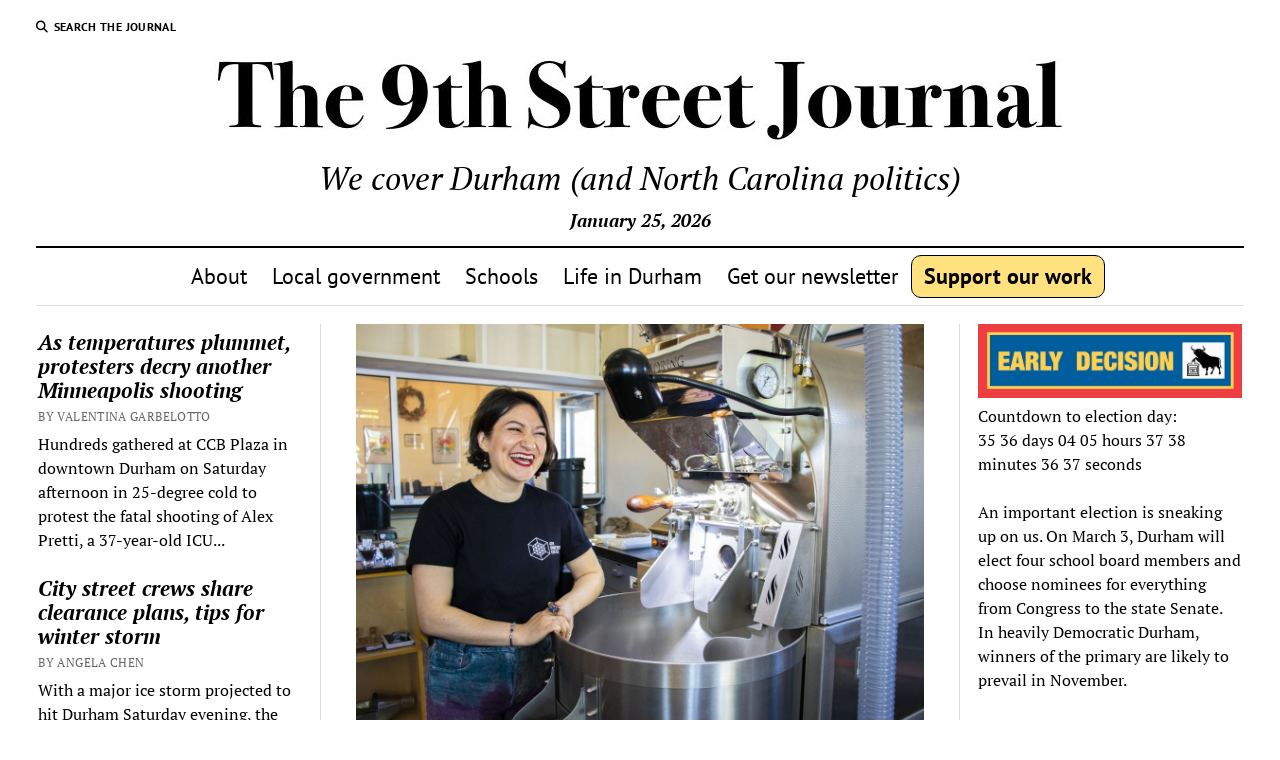

--- FILE ---
content_type: text/html; charset=UTF-8
request_url: https://9thstreetjournal.org/roasting-coffee-is-an-art-in-itself/
body_size: 24309
content:
<!DOCTYPE html>

<html lang="en-US">

<head>
	
<!-- Author Meta Tags by Molongui Authorship Pro, visit: https://www.molongui.com/wordpress-plugin-post-authors -->
<meta name="author" content="stepht@duke.edu">
<!-- /Molongui Authorship -->

<meta name='robots' content='index, follow, max-image-preview:large, max-snippet:-1, max-video-preview:-1' />
<meta charset="UTF-8" />
<meta name="viewport" content="width=device-width, initial-scale=1" />
<meta name="template" content="Mission News 1.65" />

	<!-- This site is optimized with the Yoast SEO plugin v26.7 - https://yoast.com/wordpress/plugins/seo/ -->
	<title>&#039;Roasting coffee is an art in itself&#039; - 9th Street Journal</title>
<link data-rocket-prefetch href="https://fonts.googleapis.com" rel="dns-prefetch">
<link data-rocket-prefetch href="https://fonts.gstatic.com" rel="dns-prefetch">
<link data-rocket-prefetch href="https://www.googletagmanager.com" rel="dns-prefetch">
<link data-rocket-prefetch href="https://static.addtoany.com" rel="dns-prefetch">
<link data-rocket-prefetch href="https://alertbar.oit.duke.edu" rel="dns-prefetch">
<link data-rocket-preload as="style" href="https://fonts.googleapis.com/css?family=Abril%20Fatface%7CPT%20Sans%3A400%2C700%7CPT%20Serif%3A400%2C400i%2C700%2C700i&#038;subset=latin%2Clatin-ext&#038;display=swap" rel="preload">
<link href="https://fonts.googleapis.com/css?family=Abril%20Fatface%7CPT%20Sans%3A400%2C700%7CPT%20Serif%3A400%2C400i%2C700%2C700i&#038;subset=latin%2Clatin-ext&#038;display=swap" media="print" onload="this.media=&#039;all&#039;" rel="stylesheet">
<style id="wpr-usedcss">img:is([sizes=auto i],[sizes^="auto," i]){contain-intrinsic-size:3000px 1500px}img.emoji{display:inline!important;border:none!important;box-shadow:none!important;height:1em!important;width:1em!important;margin:0 .07em!important;vertical-align:-.1em!important;background:0 0!important;padding:0!important}:where(.wp-block-button__link){border-radius:9999px;box-shadow:none;padding:calc(.667em + 2px) calc(1.333em + 2px);text-decoration:none}:root :where(.wp-block-button .wp-block-button__link.is-style-outline),:root :where(.wp-block-button.is-style-outline>.wp-block-button__link){border:2px solid;padding:.667em 1.333em}:root :where(.wp-block-button .wp-block-button__link.is-style-outline:not(.has-text-color)),:root :where(.wp-block-button.is-style-outline>.wp-block-button__link:not(.has-text-color)){color:currentColor}:root :where(.wp-block-button .wp-block-button__link.is-style-outline:not(.has-background)),:root :where(.wp-block-button.is-style-outline>.wp-block-button__link:not(.has-background)){background-color:initial;background-image:none}:where(.wp-block-calendar table:not(.has-background) th){background:#ddd}:where(.wp-block-columns){margin-bottom:1.75em}:where(.wp-block-columns.has-background){padding:1.25em 2.375em}:where(.wp-block-post-comments input[type=submit]){border:none}:where(.wp-block-cover-image:not(.has-text-color)),:where(.wp-block-cover:not(.has-text-color)){color:#fff}:where(.wp-block-cover-image.is-light:not(.has-text-color)),:where(.wp-block-cover.is-light:not(.has-text-color)){color:#000}:root :where(.wp-block-cover h1:not(.has-text-color)),:root :where(.wp-block-cover h2:not(.has-text-color)),:root :where(.wp-block-cover h3:not(.has-text-color)),:root :where(.wp-block-cover h4:not(.has-text-color)),:root :where(.wp-block-cover h5:not(.has-text-color)),:root :where(.wp-block-cover h6:not(.has-text-color)),:root :where(.wp-block-cover p:not(.has-text-color)){color:inherit}:where(.wp-block-file){margin-bottom:1.5em}:where(.wp-block-file__button){border-radius:2em;display:inline-block;padding:.5em 1em}:where(.wp-block-file__button):is(a):active,:where(.wp-block-file__button):is(a):focus,:where(.wp-block-file__button):is(a):hover,:where(.wp-block-file__button):is(a):visited{box-shadow:none;color:#fff;opacity:.85;text-decoration:none}:where(.wp-block-group.wp-block-group-is-layout-constrained){position:relative}:root :where(.wp-block-image.is-style-rounded img,.wp-block-image .is-style-rounded img){border-radius:9999px}:where(.wp-block-latest-comments:not([style*=line-height] .wp-block-latest-comments__comment)){line-height:1.1}:where(.wp-block-latest-comments:not([style*=line-height] .wp-block-latest-comments__comment-excerpt p)){line-height:1.8}:root :where(.wp-block-latest-posts.is-grid){padding:0}:root :where(.wp-block-latest-posts.wp-block-latest-posts__list){padding-left:0}ul{box-sizing:border-box}:root :where(.wp-block-list.has-background){padding:1.25em 2.375em}:where(.wp-block-navigation.has-background .wp-block-navigation-item a:not(.wp-element-button)),:where(.wp-block-navigation.has-background .wp-block-navigation-submenu a:not(.wp-element-button)){padding:.5em 1em}:where(.wp-block-navigation .wp-block-navigation__submenu-container .wp-block-navigation-item a:not(.wp-element-button)),:where(.wp-block-navigation .wp-block-navigation__submenu-container .wp-block-navigation-submenu a:not(.wp-element-button)),:where(.wp-block-navigation .wp-block-navigation__submenu-container .wp-block-navigation-submenu button.wp-block-navigation-item__content),:where(.wp-block-navigation .wp-block-navigation__submenu-container .wp-block-pages-list__item button.wp-block-navigation-item__content){padding:.5em 1em}:root :where(p.has-background){padding:1.25em 2.375em}:where(p.has-text-color:not(.has-link-color)) a{color:inherit}:where(.wp-block-post-comments-form) input:not([type=submit]),:where(.wp-block-post-comments-form) textarea{border:1px solid #949494;font-family:inherit;font-size:1em}:where(.wp-block-post-comments-form) input:where(:not([type=submit]):not([type=checkbox])),:where(.wp-block-post-comments-form) textarea{padding:calc(.667em + 2px)}:where(.wp-block-post-excerpt){box-sizing:border-box;margin-bottom:var(--wp--style--block-gap);margin-top:var(--wp--style--block-gap)}:where(.wp-block-preformatted.has-background){padding:1.25em 2.375em}:where(.wp-block-search__button){border:1px solid #ccc;padding:6px 10px}:where(.wp-block-search__input){font-family:inherit;font-size:inherit;font-style:inherit;font-weight:inherit;letter-spacing:inherit;line-height:inherit;text-transform:inherit}:where(.wp-block-search__button-inside .wp-block-search__inside-wrapper){border:1px solid #949494;box-sizing:border-box;padding:4px}:where(.wp-block-search__button-inside .wp-block-search__inside-wrapper) .wp-block-search__input{border:none;border-radius:0;padding:0 4px}:where(.wp-block-search__button-inside .wp-block-search__inside-wrapper) .wp-block-search__input:focus{outline:0}:where(.wp-block-search__button-inside .wp-block-search__inside-wrapper) :where(.wp-block-search__button){padding:4px 8px}:root :where(.wp-block-separator.is-style-dots){height:auto;line-height:1;text-align:center}:root :where(.wp-block-separator.is-style-dots):before{color:currentColor;content:"···";font-family:serif;font-size:1.5em;letter-spacing:2em;padding-left:2em}:root :where(.wp-block-site-logo.is-style-rounded){border-radius:9999px}:where(.wp-block-social-links:not(.is-style-logos-only)) .wp-social-link{background-color:#f0f0f0;color:#444}:where(.wp-block-social-links:not(.is-style-logos-only)) .wp-social-link-amazon{background-color:#f90;color:#fff}:where(.wp-block-social-links:not(.is-style-logos-only)) .wp-social-link-bandcamp{background-color:#1ea0c3;color:#fff}:where(.wp-block-social-links:not(.is-style-logos-only)) .wp-social-link-behance{background-color:#0757fe;color:#fff}:where(.wp-block-social-links:not(.is-style-logos-only)) .wp-social-link-bluesky{background-color:#0a7aff;color:#fff}:where(.wp-block-social-links:not(.is-style-logos-only)) .wp-social-link-codepen{background-color:#1e1f26;color:#fff}:where(.wp-block-social-links:not(.is-style-logos-only)) .wp-social-link-deviantart{background-color:#02e49b;color:#fff}:where(.wp-block-social-links:not(.is-style-logos-only)) .wp-social-link-dribbble{background-color:#e94c89;color:#fff}:where(.wp-block-social-links:not(.is-style-logos-only)) .wp-social-link-dropbox{background-color:#4280ff;color:#fff}:where(.wp-block-social-links:not(.is-style-logos-only)) .wp-social-link-etsy{background-color:#f45800;color:#fff}:where(.wp-block-social-links:not(.is-style-logos-only)) .wp-social-link-facebook{background-color:#0866ff;color:#fff}:where(.wp-block-social-links:not(.is-style-logos-only)) .wp-social-link-fivehundredpx{background-color:#000;color:#fff}:where(.wp-block-social-links:not(.is-style-logos-only)) .wp-social-link-flickr{background-color:#0461dd;color:#fff}:where(.wp-block-social-links:not(.is-style-logos-only)) .wp-social-link-foursquare{background-color:#e65678;color:#fff}:where(.wp-block-social-links:not(.is-style-logos-only)) .wp-social-link-github{background-color:#24292d;color:#fff}:where(.wp-block-social-links:not(.is-style-logos-only)) .wp-social-link-goodreads{background-color:#eceadd;color:#382110}:where(.wp-block-social-links:not(.is-style-logos-only)) .wp-social-link-google{background-color:#ea4434;color:#fff}:where(.wp-block-social-links:not(.is-style-logos-only)) .wp-social-link-gravatar{background-color:#1d4fc4;color:#fff}:where(.wp-block-social-links:not(.is-style-logos-only)) .wp-social-link-instagram{background-color:#f00075;color:#fff}:where(.wp-block-social-links:not(.is-style-logos-only)) .wp-social-link-lastfm{background-color:#e21b24;color:#fff}:where(.wp-block-social-links:not(.is-style-logos-only)) .wp-social-link-linkedin{background-color:#0d66c2;color:#fff}:where(.wp-block-social-links:not(.is-style-logos-only)) .wp-social-link-mastodon{background-color:#3288d4;color:#fff}:where(.wp-block-social-links:not(.is-style-logos-only)) .wp-social-link-medium{background-color:#000;color:#fff}:where(.wp-block-social-links:not(.is-style-logos-only)) .wp-social-link-meetup{background-color:#f6405f;color:#fff}:where(.wp-block-social-links:not(.is-style-logos-only)) .wp-social-link-patreon{background-color:#000;color:#fff}:where(.wp-block-social-links:not(.is-style-logos-only)) .wp-social-link-pinterest{background-color:#e60122;color:#fff}:where(.wp-block-social-links:not(.is-style-logos-only)) .wp-social-link-pocket{background-color:#ef4155;color:#fff}:where(.wp-block-social-links:not(.is-style-logos-only)) .wp-social-link-reddit{background-color:#ff4500;color:#fff}:where(.wp-block-social-links:not(.is-style-logos-only)) .wp-social-link-skype{background-color:#0478d7;color:#fff}:where(.wp-block-social-links:not(.is-style-logos-only)) .wp-social-link-snapchat{background-color:#fefc00;color:#fff;stroke:#000}:where(.wp-block-social-links:not(.is-style-logos-only)) .wp-social-link-soundcloud{background-color:#ff5600;color:#fff}:where(.wp-block-social-links:not(.is-style-logos-only)) .wp-social-link-spotify{background-color:#1bd760;color:#fff}:where(.wp-block-social-links:not(.is-style-logos-only)) .wp-social-link-telegram{background-color:#2aabee;color:#fff}:where(.wp-block-social-links:not(.is-style-logos-only)) .wp-social-link-threads{background-color:#000;color:#fff}:where(.wp-block-social-links:not(.is-style-logos-only)) .wp-social-link-tiktok{background-color:#000;color:#fff}:where(.wp-block-social-links:not(.is-style-logos-only)) .wp-social-link-tumblr{background-color:#011835;color:#fff}:where(.wp-block-social-links:not(.is-style-logos-only)) .wp-social-link-twitch{background-color:#6440a4;color:#fff}:where(.wp-block-social-links:not(.is-style-logos-only)) .wp-social-link-twitter{background-color:#1da1f2;color:#fff}:where(.wp-block-social-links:not(.is-style-logos-only)) .wp-social-link-vimeo{background-color:#1eb7ea;color:#fff}:where(.wp-block-social-links:not(.is-style-logos-only)) .wp-social-link-vk{background-color:#4680c2;color:#fff}:where(.wp-block-social-links:not(.is-style-logos-only)) .wp-social-link-wordpress{background-color:#3499cd;color:#fff}:where(.wp-block-social-links:not(.is-style-logos-only)) .wp-social-link-whatsapp{background-color:#25d366;color:#fff}:where(.wp-block-social-links:not(.is-style-logos-only)) .wp-social-link-x{background-color:#000;color:#fff}:where(.wp-block-social-links:not(.is-style-logos-only)) .wp-social-link-yelp{background-color:#d32422;color:#fff}:where(.wp-block-social-links:not(.is-style-logos-only)) .wp-social-link-youtube{background-color:red;color:#fff}:where(.wp-block-social-links.is-style-logos-only) .wp-social-link{background:0 0}:where(.wp-block-social-links.is-style-logos-only) .wp-social-link svg{height:1.25em;width:1.25em}:where(.wp-block-social-links.is-style-logos-only) .wp-social-link-amazon{color:#f90}:where(.wp-block-social-links.is-style-logos-only) .wp-social-link-bandcamp{color:#1ea0c3}:where(.wp-block-social-links.is-style-logos-only) .wp-social-link-behance{color:#0757fe}:where(.wp-block-social-links.is-style-logos-only) .wp-social-link-bluesky{color:#0a7aff}:where(.wp-block-social-links.is-style-logos-only) .wp-social-link-codepen{color:#1e1f26}:where(.wp-block-social-links.is-style-logos-only) .wp-social-link-deviantart{color:#02e49b}:where(.wp-block-social-links.is-style-logos-only) .wp-social-link-dribbble{color:#e94c89}:where(.wp-block-social-links.is-style-logos-only) .wp-social-link-dropbox{color:#4280ff}:where(.wp-block-social-links.is-style-logos-only) .wp-social-link-etsy{color:#f45800}:where(.wp-block-social-links.is-style-logos-only) .wp-social-link-facebook{color:#0866ff}:where(.wp-block-social-links.is-style-logos-only) .wp-social-link-fivehundredpx{color:#000}:where(.wp-block-social-links.is-style-logos-only) .wp-social-link-flickr{color:#0461dd}:where(.wp-block-social-links.is-style-logos-only) .wp-social-link-foursquare{color:#e65678}:where(.wp-block-social-links.is-style-logos-only) .wp-social-link-github{color:#24292d}:where(.wp-block-social-links.is-style-logos-only) .wp-social-link-goodreads{color:#382110}:where(.wp-block-social-links.is-style-logos-only) .wp-social-link-google{color:#ea4434}:where(.wp-block-social-links.is-style-logos-only) .wp-social-link-gravatar{color:#1d4fc4}:where(.wp-block-social-links.is-style-logos-only) .wp-social-link-instagram{color:#f00075}:where(.wp-block-social-links.is-style-logos-only) .wp-social-link-lastfm{color:#e21b24}:where(.wp-block-social-links.is-style-logos-only) .wp-social-link-linkedin{color:#0d66c2}:where(.wp-block-social-links.is-style-logos-only) .wp-social-link-mastodon{color:#3288d4}:where(.wp-block-social-links.is-style-logos-only) .wp-social-link-medium{color:#000}:where(.wp-block-social-links.is-style-logos-only) .wp-social-link-meetup{color:#f6405f}:where(.wp-block-social-links.is-style-logos-only) .wp-social-link-patreon{color:#000}:where(.wp-block-social-links.is-style-logos-only) .wp-social-link-pinterest{color:#e60122}:where(.wp-block-social-links.is-style-logos-only) .wp-social-link-pocket{color:#ef4155}:where(.wp-block-social-links.is-style-logos-only) .wp-social-link-reddit{color:#ff4500}:where(.wp-block-social-links.is-style-logos-only) .wp-social-link-skype{color:#0478d7}:where(.wp-block-social-links.is-style-logos-only) .wp-social-link-snapchat{color:#fff;stroke:#000}:where(.wp-block-social-links.is-style-logos-only) .wp-social-link-soundcloud{color:#ff5600}:where(.wp-block-social-links.is-style-logos-only) .wp-social-link-spotify{color:#1bd760}:where(.wp-block-social-links.is-style-logos-only) .wp-social-link-telegram{color:#2aabee}:where(.wp-block-social-links.is-style-logos-only) .wp-social-link-threads{color:#000}:where(.wp-block-social-links.is-style-logos-only) .wp-social-link-tiktok{color:#000}:where(.wp-block-social-links.is-style-logos-only) .wp-social-link-tumblr{color:#011835}:where(.wp-block-social-links.is-style-logos-only) .wp-social-link-twitch{color:#6440a4}:where(.wp-block-social-links.is-style-logos-only) .wp-social-link-twitter{color:#1da1f2}:where(.wp-block-social-links.is-style-logos-only) .wp-social-link-vimeo{color:#1eb7ea}:where(.wp-block-social-links.is-style-logos-only) .wp-social-link-vk{color:#4680c2}:where(.wp-block-social-links.is-style-logos-only) .wp-social-link-whatsapp{color:#25d366}:where(.wp-block-social-links.is-style-logos-only) .wp-social-link-wordpress{color:#3499cd}:where(.wp-block-social-links.is-style-logos-only) .wp-social-link-x{color:#000}:where(.wp-block-social-links.is-style-logos-only) .wp-social-link-yelp{color:#d32422}:where(.wp-block-social-links.is-style-logos-only) .wp-social-link-youtube{color:red}:root :where(.wp-block-social-links .wp-social-link a){padding:.25em}:root :where(.wp-block-social-links.is-style-logos-only .wp-social-link a){padding:0}:root :where(.wp-block-social-links.is-style-pill-shape .wp-social-link a){padding-left:.66667em;padding-right:.66667em}:root :where(.wp-block-tag-cloud.is-style-outline){display:flex;flex-wrap:wrap;gap:1ch}:root :where(.wp-block-tag-cloud.is-style-outline a){border:1px solid;font-size:unset!important;margin-right:0;padding:1ch 2ch;text-decoration:none!important}:root :where(.wp-block-table-of-contents){box-sizing:border-box}:where(.wp-block-term-description){box-sizing:border-box;margin-bottom:var(--wp--style--block-gap);margin-top:var(--wp--style--block-gap)}:where(pre.wp-block-verse){font-family:inherit}:root{--wp--preset--font-size--normal:16px;--wp--preset--font-size--huge:42px}.screen-reader-text{border:0;clip:rect(1px,1px,1px,1px);clip-path:inset(50%);height:1px;margin:-1px;overflow:hidden;padding:0;position:absolute;width:1px;word-wrap:normal!important}.screen-reader-text:focus{background-color:#ddd;clip:auto!important;clip-path:none;color:#444;display:block;font-size:1em;height:auto;left:5px;line-height:normal;padding:15px 23px 14px;text-decoration:none;top:5px;width:auto;z-index:100000}html :where(.has-border-color){border-style:solid}html :where([style*=border-top-color]){border-top-style:solid}html :where([style*=border-right-color]){border-right-style:solid}html :where([style*=border-bottom-color]){border-bottom-style:solid}html :where([style*=border-left-color]){border-left-style:solid}html :where([style*=border-width]){border-style:solid}html :where([style*=border-top-width]){border-top-style:solid}html :where([style*=border-right-width]){border-right-style:solid}html :where([style*=border-bottom-width]){border-bottom-style:solid}html :where([style*=border-left-width]){border-left-style:solid}html :where(img[class*=wp-image-]){height:auto;max-width:100%}:where(figure){margin:0 0 1em}html :where(.is-position-sticky){--wp-admin--admin-bar--position-offset:var(--wp-admin--admin-bar--height,0px)}@media screen and (max-width:600px){html :where(.is-position-sticky){--wp-admin--admin-bar--position-offset:0px}}:root{--wp--preset--aspect-ratio--square:1;--wp--preset--aspect-ratio--4-3:4/3;--wp--preset--aspect-ratio--3-4:3/4;--wp--preset--aspect-ratio--3-2:3/2;--wp--preset--aspect-ratio--2-3:2/3;--wp--preset--aspect-ratio--16-9:16/9;--wp--preset--aspect-ratio--9-16:9/16;--wp--preset--color--black:#000000;--wp--preset--color--cyan-bluish-gray:#abb8c3;--wp--preset--color--white:#ffffff;--wp--preset--color--pale-pink:#f78da7;--wp--preset--color--vivid-red:#cf2e2e;--wp--preset--color--luminous-vivid-orange:#ff6900;--wp--preset--color--luminous-vivid-amber:#fcb900;--wp--preset--color--light-green-cyan:#7bdcb5;--wp--preset--color--vivid-green-cyan:#00d084;--wp--preset--color--pale-cyan-blue:#8ed1fc;--wp--preset--color--vivid-cyan-blue:#0693e3;--wp--preset--color--vivid-purple:#9b51e0;--wp--preset--gradient--vivid-cyan-blue-to-vivid-purple:linear-gradient(135deg,rgba(6, 147, 227, 1) 0%,rgb(155, 81, 224) 100%);--wp--preset--gradient--light-green-cyan-to-vivid-green-cyan:linear-gradient(135deg,rgb(122, 220, 180) 0%,rgb(0, 208, 130) 100%);--wp--preset--gradient--luminous-vivid-amber-to-luminous-vivid-orange:linear-gradient(135deg,rgba(252, 185, 0, 1) 0%,rgba(255, 105, 0, 1) 100%);--wp--preset--gradient--luminous-vivid-orange-to-vivid-red:linear-gradient(135deg,rgba(255, 105, 0, 1) 0%,rgb(207, 46, 46) 100%);--wp--preset--gradient--very-light-gray-to-cyan-bluish-gray:linear-gradient(135deg,rgb(238, 238, 238) 0%,rgb(169, 184, 195) 100%);--wp--preset--gradient--cool-to-warm-spectrum:linear-gradient(135deg,rgb(74, 234, 220) 0%,rgb(151, 120, 209) 20%,rgb(207, 42, 186) 40%,rgb(238, 44, 130) 60%,rgb(251, 105, 98) 80%,rgb(254, 248, 76) 100%);--wp--preset--gradient--blush-light-purple:linear-gradient(135deg,rgb(255, 206, 236) 0%,rgb(152, 150, 240) 100%);--wp--preset--gradient--blush-bordeaux:linear-gradient(135deg,rgb(254, 205, 165) 0%,rgb(254, 45, 45) 50%,rgb(107, 0, 62) 100%);--wp--preset--gradient--luminous-dusk:linear-gradient(135deg,rgb(255, 203, 112) 0%,rgb(199, 81, 192) 50%,rgb(65, 88, 208) 100%);--wp--preset--gradient--pale-ocean:linear-gradient(135deg,rgb(255, 245, 203) 0%,rgb(182, 227, 212) 50%,rgb(51, 167, 181) 100%);--wp--preset--gradient--electric-grass:linear-gradient(135deg,rgb(202, 248, 128) 0%,rgb(113, 206, 126) 100%);--wp--preset--gradient--midnight:linear-gradient(135deg,rgb(2, 3, 129) 0%,rgb(40, 116, 252) 100%);--wp--preset--font-size--small:12px;--wp--preset--font-size--medium:20px;--wp--preset--font-size--large:21px;--wp--preset--font-size--x-large:42px;--wp--preset--font-size--regular:16px;--wp--preset--font-size--larger:28px;--wp--preset--spacing--20:0.44rem;--wp--preset--spacing--30:0.67rem;--wp--preset--spacing--40:1rem;--wp--preset--spacing--50:1.5rem;--wp--preset--spacing--60:2.25rem;--wp--preset--spacing--70:3.38rem;--wp--preset--spacing--80:5.06rem;--wp--preset--shadow--natural:6px 6px 9px rgba(0, 0, 0, .2);--wp--preset--shadow--deep:12px 12px 50px rgba(0, 0, 0, .4);--wp--preset--shadow--sharp:6px 6px 0px rgba(0, 0, 0, .2);--wp--preset--shadow--outlined:6px 6px 0px -3px rgba(255, 255, 255, 1),6px 6px rgba(0, 0, 0, 1);--wp--preset--shadow--crisp:6px 6px 0px rgba(0, 0, 0, 1)}:where(.is-layout-flex){gap:.5em}:where(.is-layout-grid){gap:.5em}:where(.wp-block-post-template.is-layout-flex){gap:1.25em}:where(.wp-block-post-template.is-layout-grid){gap:1.25em}:where(.wp-block-columns.is-layout-flex){gap:2em}:where(.wp-block-columns.is-layout-grid){gap:2em}:root :where(.wp-block-pullquote){font-size:1.5em;line-height:1.6}.wpa-alt,.wpa-ld{display:inline-block;position:relative}.wpa-focusable:focus{outline:solid 1px;outline-offset:1px}.wpa-alt button.wpa-toggle,.wpa-ld a.wpa-toggle,.wpa-ld button.wpa-toggle{bottom:2px;left:2px;position:absolute;line-height:1.4;min-width:24px}.wpa-alt .wpa-ld button{left:2.5em}.wpa-alt button.wpa-toggle,.wpa-alt button.wpa-toggle:active,.wpa-alt button.wpa-toggle:focus,.wpa-alt button.wpa-toggle:hover,.wpa-ld button.wpa-toggle,.wpa-ld button.wpa-toggle:active,.wpa-ld button.wpa-toggle:focus,.wpa-ld button.wpa-toggle:hover{border:1px solid #777;border-radius:2px;z-index:10}.wpa-ld .longdesc{position:absolute;width:100%;height:100%;top:0;overflow-y:scroll;-moz-box-sizing:border-box;-webkit-box-sizing:border-box;box-sizing:border-box;background:rgba(255,255,255,.95);padding:2em 1em;text-align:left}.wpa-alt a.wpa-toggle,.wpa-alt button.wpa-toggle,.wpa-alt button.wpa-toggle:active,.wpa-alt button.wpa-toggle:focus,.wpa-alt button.wpa-toggle:hover,.wpa-ld a.wpa-toggle,.wpa-ld button.wpa-toggle,.wpa-ld button.wpa-toggle:active,.wpa-ld button.wpa-toggle:focus,.wpa-ld button.wpa-toggle:hover{font-size:1rem;background:rgba(255,255,255,.8)!important;padding:0;font-weight:700;font-family:Menlo,Consolas,Monaco,'Liberation Mono','Lucida Console',monospace;color:#000!important;padding:2px 4px;border-radius:3px}.wpa-alt button:focus,.wpa-alt button:hover,.wpa-ld button:focus,.wpa-ld button:hover{background:rgba(0,0,0,.8)!important;color:#fff!important;border:1px solid #000!important;cursor:pointer;outline:#a00 solid 2px!important;outline-offset:1px}label.wpa-screen-reader-text{border:0;clip:rect(1px,1px,1px,1px);clip-path:inset(50%);height:1px;margin:-1px;overflow:hidden;padding:0;position:absolute;width:1px;word-wrap:normal!important}:root{--admin-bar-top:7px}h1{font-size:1.75em;line-height:1.357}.site-footer .site-title,.toggle-dropdown{font-size:1.3125em;line-height:1.143}.post-title,.widget_ct_mission_news_post_list .style-1 .title{font-size:1.125em;line-height:1.333}input[type=email],input[type=number],input[type=password],input[type=search],input[type=submit],input[type=tel],input[type=text],input[type=url],textarea{font-size:.875em;line-height:1.286}.featured-image+.caption,.site-footer .footer-tagline,.tagline,textarea{font-size:.875em;line-height:1.571}.dropdown-navigation a,.dropdown-navigation span,.post-byline,.site-footer .design-credit{font-size:.75em;line-height:1.5}.site-header .date{font-size:.625em;line-height:1.8}.dropdown-navigation a,.dropdown-navigation span,.post-byline,.search-form-popup .search-submit,.search-toggle span{text-transform:uppercase;letter-spacing:.03em}.post-title a,.site-footer .design-credit a,.site-footer .social-media-icons a,.site-title a,.widget_ct_mission_news_post_list .title{color:#000;text-decoration:none}.post-title a:link,.post-title a:visited,.site-footer .design-credit a:link,.site-footer .design-credit a:visited,.site-footer .social-media-icons a:link,.site-footer .social-media-icons a:visited,.site-title a:link,.site-title a:visited,.widget_ct_mission_news_post_list .title:link,.widget_ct_mission_news_post_list .title:visited{color:#000}.post-title a:active,.post-title a:focus,.post-title a:hover,.site-footer .design-credit a:active,.site-footer .design-credit a:focus,.site-footer .design-credit a:hover,.site-footer .social-media-icons a:active,.site-footer .social-media-icons a:focus,.site-footer .social-media-icons a:hover,.site-title a:active,.site-title a:focus,.site-title a:hover,.widget_ct_mission_news_post_list .title:active,.widget_ct_mission_news_post_list .title:focus,.widget_ct_mission_news_post_list .title:hover{color:#666}.dropdown-navigation a,.menu-primary-items a,.site-header .social-media-icons a{color:#fff;text-decoration:none}.dropdown-navigation a:link,.dropdown-navigation a:visited,.menu-primary-items a:link,.menu-primary-items a:visited,.site-header .social-media-icons a:link,.site-header .social-media-icons a:visited{color:#fff}.dropdown-navigation a:active,.dropdown-navigation a:focus,.dropdown-navigation a:hover,.menu-primary-items a:active,.menu-primary-items a:focus,.menu-primary-items a:hover,.site-header .social-media-icons a:active,.site-header .social-media-icons a:focus,.site-header .social-media-icons a:hover{color:#f3f3f3}*,:after,:before{box-sizing:border-box}body{height:100%;font-size:100%;line-height:1.5;margin:0;padding:0;font-family:"PT Serif",serif;color:#000;background:#fff;-webkit-font-smoothing:antialiased}.overflow-container{position:relative;height:auto;min-height:100%;overflow:hidden}.main{margin:0 auto}.loop-container:after{content:".";display:block;clear:both;visibility:hidden;line-height:0;height:0}p{margin:1.5em 0}a{color:#176db3;-webkit-transition:color .25s;transition:color .25s}a:link,a:visited{color:#176db3}a:active,a:focus,a:hover{color:#1976c2;text-decoration:none}h1{font-family:"PT Serif",serif;margin:0;padding:0;font-weight:400}ul{font-size:1em;padding:0;margin:1.5em}ul ul{margin:0 1.5em}li li,ul ul{font-size:1em}code{background:#f3f3f3;padding:0 .375em}hr{margin:1.5em 0}table{border-spacing:0;border-collapse:collapse;margin:1.5em 0}.size-full,img{max-width:100%;height:auto}input[type=email],input[type=number],input[type=password],input[type=search],input[type=tel],input[type=text],input[type=url],textarea{width:100%;font-family:"PT Sans",sans-serif;padding:8px 12px;color:#000;border:1px solid #dcdcdc;border-radius:0;-webkit-appearance:none;-webkit-transition:border-color .15s;transition:border-color .15s}input[type=email]:focus,input[type=number]:focus,input[type=password]:focus,input[type=search]:focus,input[type=tel]:focus,input[type=text]:focus,input[type=url]:focus,textarea:focus{outline:0;border-color:#176db3}textarea{overflow:auto}input[type=submit]{font-family:"PT Sans",sans-serif;font-weight:700;padding:10px 18px;color:#fff;background:#000;border:none;border-radius:0;-webkit-appearance:none;-webkit-transition:background .15s;transition:background .15s}input[type=submit]:hover{cursor:pointer}input[type=submit]:active,input[type=submit]:focus,input[type=submit]:hover{outline:0;background:#4c4c4c}::-webkit-input-placeholder{color:#666}::-moz-placeholder{color:#666}a img{border:none}@media only screen and (min-device-width:320px) and (max-device-width:480px) and (orientation:landscape){html{-webkit-text-size-adjust:none}}@media only screen and (min-device-width:768px) and (max-device-width:1024px) and (orientation:landscape){html{-webkit-text-size-adjust:none}}.screen-reader-text{position:absolute;clip:rect(1px 1px 1px 1px);clip:rect(1px,1px,1px,1px);overflow:hidden;height:1px;width:1px}.skip-content{position:absolute;top:-100%;width:100%;left:0;display:block;text-align:center;color:#fff!important;z-index:99;padding:1.5em;background:#000;-webkit-transition:top .15s;transition:top .15s}.skip-content:focus{top:0;outline:0}.admin-bar .skip-content:focus{top:32px}.max-width{max-width:1280px;margin:0 auto;background:#fff}.search .entry:last-child{border-bottom:none;padding-bottom:0}.site-footer{position:relative;z-index:9;clear:both;background:#fff;text-align:center;border-top:1px solid #dcdcdc;padding:1.5em 5.556% 1.125em}.site-footer .social-media-icons a{border-color:#000}.site-footer .footer-tagline{font-style:italic;margin:0}.site-footer .design-credit{font-family:"PT Sans",sans-serif;margin-top:2.625em}.site-footer .design-credit a{font-weight:700}.scroll-to-top{position:fixed;bottom:-45px;right:0;z-index:39;background:#262626;border:none;color:#fff;padding:9px 0;width:60px;-webkit-transition:background .2s,-webkit-transform .3s;transition:background .2s,transform .3s}.scroll-to-top.visible{-webkit-transform:translateY(-45px);-ms-transform:translateY(-45px);transform:translateY(-45px)}.scroll-to-top:hover{cursor:pointer;background:#666}.scroll-to-top:hover i{-webkit-transform:translateY(-4px);-ms-transform:translateY(-4px);transform:translateY(-4px)}.scroll-to-top i{font-size:21px;-webkit-transition:-webkit-transform .2s;transition:transform .2s}@media all and (min-width:37.5em){.site-footer{padding:1.5em 2.778% 1.125em}.site-footer .site-title{font-size:1.75em;line-height:1.357}.site-footer .footer-tagline{font-size:1em;line-height:1.5}}@media all and (min-width:50em){.site-footer .social-media-icons{margin:1.125em}}.site-header{position:relative;padding:.75em 5.556%;border-bottom:1px solid #dcdcdc;margin-bottom:1.125em;text-align:center}.site-header:after{content:".";display:block;clear:both;visibility:hidden;line-height:0;height:0}.site-header .date{margin:0}.title-container{position:relative;z-index:19;display:inline-block;max-width:calc(100% - 96px)}.site-title{font-family:"Abril Fatface","Arial Black",cursive}.site-title a{-webkit-transition:color .15s;transition:color .15s}.tagline{display:none;font-style:italic;margin:0}.social-media-icons{list-style:none}.social-media-icons li{display:inline-block;margin-right:8px;text-align:center}.social-media-icons a{line-height:30px;display:inline-block;width:36px;height:36px;border:1px solid #fff;border-radius:3px;-webkit-transition:color .15s,border-color .15s;transition:color .15s,border-color .15s}.social-media-icons a:active,.social-media-icons a:focus,.social-media-icons a:hover{color:#dcdcdc;border-color:#dcdcdc}.social-media-icons i{vertical-align:middle}.site-header .social-media-icons{margin:-12px 0 3em;display:none;padding:0 5.556%;opacity:1;visibility:visible;-webkit-transition:-webkit-transform .25s;transition:transform .25s}.site-header .social-media-icons.moved{display:block}.search-toggle{position:relative;z-index:19;float:left;border:1px solid #dcdcdc;border-radius:3px;background:0 0;margin:0 -36px 0 0;padding:8px 10px;-webkit-transition:border-color .35s;transition:border-color .35s}.search-toggle span{display:none;font-family:"PT Sans",sans-serif;font-size:12px;line-height:1.5;font-weight:700;margin-left:6px}.search-toggle:hover{cursor:pointer;color:#666}.search-toggle.open{border-color:#000}.search-toggle:focus{outline:0}.search-toggle i{font-size:14px;line-height:18px}.display-search .search-form-popup{opacity:1;visibility:visible}.search-form-popup{position:fixed;z-index:49;top:0;right:0;bottom:0;left:0;background:rgba(255,255,255,.97);padding:3.75em 5.556%;opacity:0;visibility:hidden;-webkit-transition:opacity .25s,visibility .25s;transition:opacity .25s,visibility .25s}.search-form-popup .inner{position:relative;max-width:1210px;margin:0 auto}.search-form-popup .title{margin-bottom:18px;font-weight:700}.search-form-popup .search-form{display:-webkit-flex;display:-ms-flexbox;display:flex}.search-form-popup .search-field{border-radius:18px 0 0 18px;margin-right:0;border-right:none}.search-form-popup .search-submit{border-radius:0 18px 18px 0;margin-left:0;font-weight:700;min-width:87px}.search-form-popup .close{position:absolute;top:0;left:0;margin-left:8px}.search-form-popup .close svg g{-webkit-transition:fill .15s;transition:fill .15s}.search-form-popup .close:hover svg g{fill:#666666}@media all and (min-width:31.25em){.search-form-popup .title{font-size:1.125em;line-height:1.333}}@media all and (min-width:37.5em){.site-header{padding:1.125em 2.778%}.site-title{font-size:1.3125em;line-height:1.143}.search-form-popup{padding:3.75em 2.778%}.search-form-popup .title{font-size:1.3125em;line-height:1.143;margin-bottom:24px}.search-form-popup .search-form{max-width:560px;margin:0 auto}}@media all and (min-width:783px){.admin-bar .search-form-popup{top:32px}}@media all and (min-width:50em){.site-header{border-bottom:0;padding-bottom:0}.site-header .date{display:inline-block;position:absolute;left:0;right:auto;bottom:-18px;font-family:"PT Sans",sans-serif;font-size:12px;line-height:1.5;font-weight:700}.title-container{display:block;max-width:100%;margin-bottom:1.5em}.site-title{font-size:1.75em;line-height:1.357}.tagline{display:block}.top-nav{margin-bottom:.375em}.top-nav:after{content:".";display:block;clear:both;visibility:hidden;line-height:0;height:0}.social-media-icons{line-height:0}.social-media-icons a{font-size:14px;line-height:18px;width:24px;height:24px;border:1px solid #000}.site-header .social-media-icons{display:block;margin:0;padding:0;float:right}.site-header .social-media-icons a{color:#000}.site-header .social-media-icons a:link,.site-header .social-media-icons a:visited{color:#000}.site-header .social-media-icons a:active,.site-header .social-media-icons a:focus,.site-header .social-media-icons a:hover{color:#666}.search-toggle{position:relative;border:none;padding:0;margin:0 18px 0 0}.search-toggle::-moz-focus-inner{border:0;padding:0;margin-top:-1px}.search-toggle span{display:inline-block}.search-toggle i{font-size:12px;line-height:1.5}.search-form-popup{padding-top:4.5em}.search-form-popup .title{font-size:1.75em;line-height:1.357}.search-form-popup .search-field{padding:11px 18px;border-radius:24px 0 0 24px;font-size:16px;line-height:1.5}.search-form-popup .search-submit{padding:15px 18px;border-radius:0 24px 24px 0}.search-form-popup .close{top:-54px}}@media all and (min-width:62.5em){.site-title{font-size:2.375em;line-height:1.342}.tagline{font-size:1em;line-height:1.5}.search-form-popup .title{font-size:2.375em;line-height:1.342}.search-form-popup .search-form{max-width:680px}}.layout-container{display:table;width:100%;table-layout:fixed}.main{display:table-header-group}.main .loop-container{padding:0 5.556% 1.5em}@media all and (min-width:37.5em){.main .loop-container{padding:0 2.778% 1.5em}.menu-primary-container{max-width:440px;box-shadow:-4px 0 12px 0 rgba(0,0,0,.1)}}@media all and (min-width:50em){.content-container{position:relative}.content-container:after,.content-container:before{content:"";position:absolute;top:0;bottom:0;width:1px;background:#dcdcdc}.content-container:before{left:25%;right:auto}.content-container:after{right:25%;left:auto}.layout-container{display:block;position:relative;min-height:calc(100vh - 430px)}.layout-container:after{content:".";display:block;clear:both;visibility:hidden;line-height:0;height:0}.main{display:block;position:relative;width:50%;float:left;padding:0 2.778% 1.5em;margin-left:25%}.main .loop-container{padding:0}}.toggle-navigation{position:relative;z-index:19;float:right;border:1px solid #dcdcdc;border-radius:3px;background:0 0;margin:0;padding:8px 5px;margin-left:-36px;-webkit-transition:border-color .35s;transition:border-color .35s}.toggle-navigation:hover{cursor:pointer}.toggle-navigation svg{display:block}.toggle-navigation .bottom-bar,.toggle-navigation .top-bar{-webkit-transition:-webkit-transform .35s;transition:transform .35s}.toggle-navigation .middle-bar{-webkit-transition:opacity .35s;transition:opacity .35s}.toggle-navigation.open{border-color:#000}.toggle-navigation.open .top-bar{-webkit-transform:translateY(8px);-ms-transform:translateY(8px);transform:translateY(8px)}.toggle-navigation.open .middle-bar{opacity:0}.toggle-navigation.open .bottom-bar{-webkit-transform:translateY(-8px);-ms-transform:translateY(-8px);transform:translateY(-8px)}.toggle-navigation:focus{outline:0}.menu-primary-container{position:fixed;z-index:19;top:67px;bottom:0;left:100%;width:100%;background:#000;opacity:0;visibility:hidden;overflow-y:scroll;overflow-x:hidden;-webkit-overflow-scrolling:touch;text-align:left;-webkit-transition:opacity .35s,visibility .35s,-webkit-transform .25s;transition:opacity .35s,visibility .35s,transform .25s}.admin-bar .menu-primary-container{top:113px}.menu-primary{padding:0 5.556%;-webkit-transition:-webkit-transform .25s;transition:transform .25s}.menu-primary-items{list-style:none;margin:0}.menu-primary-items:after{content:".";display:block;clear:both;visibility:hidden;line-height:0;height:0}.menu-primary-items li{position:relative;border-bottom:1px solid #262626}.menu-primary-items li.current-menu-item>a{text-decoration:underline}.menu-primary-items a{display:block;font-family:"PT Sans",sans-serif;padding:15px 0;-webkit-transition:color .15s;transition:color .15s}.menu-primary-items a:active,.menu-primary-items a:focus,.menu-primary-items a:hover{color:#dcdcdc}.menu-primary-items ul{position:fixed;top:-12px;left:100%;width:100%;list-style:none;margin:0;padding:0 5.556%;opacity:0;visibility:hidden;-webkit-transition:opacity .35s,visibility .35s;transition:opacity .35s,visibility .35s}.menu-primary-items ul ul{left:200%}.menu-primary-items ul ul ul{left:300%}.menu-primary-items ul ul ul ul{left:400%}.menu-primary-items ul ul ul ul ul{left:500%}.toggle-dropdown{position:absolute;right:0;top:-1px;color:#fff;background:0 0;margin:0;padding:15px 5.556%;border:1px solid #262626;border-radius:0;-webkit-transition:color .15s,background .15s;transition:color .15s,background .15s}.toggle-dropdown:hover{cursor:pointer}.toggle-dropdown:focus{outline:0}.toggle-dropdown:active,.toggle-dropdown:focus,.toggle-dropdown:hover{color:#dcdcdc;background:#000}.dropdown-navigation{position:relative;z-index:39;opacity:0;visibility:hidden;font-family:"PT Sans",sans-serif;color:#fff;text-align:left;border-bottom:1px solid #262626;-webkit-transition:opacity .35s,visibility .35s;transition:opacity .35s,visibility .35s}.dropdown-navigation:after{content:".";display:block;clear:both;visibility:hidden;line-height:0;height:0}.dropdown-navigation a{font-weight:700;float:left;display:block;padding:.75em 5.556%}.dropdown-navigation span{font-weight:700;float:right;padding:.75em 5.556%;color:#999}.menu-primary-items{position:relative;top:-42px}@media all and (max-width:799px){.menu-primary-container.open{opacity:1;visibility:visible;-webkit-transform:translateX(-100%);-ms-transform:translateX(-100%);transform:translateX(-100%)}.menu-primary-items li.current-ancestor>ul,.menu-primary-items li.current>ul{opacity:1;visibility:visible}}@media all and (min-width:50em){.dropdown-navigation,.toggle-dropdown,.toggle-navigation{display:none}.menu-primary-container{position:static;max-width:none;box-shadow:none;background:0 0;opacity:1;visibility:visible;-webkit-transform:none;-ms-transform:none;transform:none;overflow:visible;text-align:center;border-top:2px solid #000;border-bottom:1px solid #dcdcdc}.menu-primary-container.open{-webkit-transform:none;-ms-transform:none;transform:none}.menu-primary-items{position:static}.menu-primary-items li{position:relative;display:inline-block;border-bottom:none;margin-right:-4px}.menu-primary-items li.current-menu-item>a{text-decoration:none;background:#f3f3f3}.menu-primary-items a{color:#000;display:inline-block;padding:12px}.menu-primary-items a:link,.menu-primary-items a:visited{color:#000}.menu-primary-items a:active,.menu-primary-items a:focus,.menu-primary-items a:hover{color:#666}.menu-primary-items a:active~ul,.menu-primary-items a:focus~ul,.menu-primary-items a:hover~ul{opacity:1;visibility:visible;-webkit-transform:translateX(-12px);-ms-transform:translateX(-12px);transform:translateX(-12px)}.menu-primary-items a:active~ul:before,.menu-primary-items a:focus~ul:before,.menu-primary-items a:hover~ul:before{width:100%}.menu-primary-items ul{position:absolute;z-index:19;top:100%;left:.75em;width:auto;min-width:100%;padding:0;background:#fff;box-shadow:0 2px 4px 0 rgba(0,0,0,.1);text-align:left;-webkit-transition:opacity .25s,visibility .25s,-webkit-transform .15s;transition:opacity .25s,visibility .25s,transform .15s}.menu-primary-items ul:hover{opacity:1;visibility:visible;-webkit-transform:translateX(-12px);-ms-transform:translateX(-12px);transform:translateX(-12px)}.menu-primary-items ul:hover:before{width:100%}.menu-primary-items ul:before{content:"";position:absolute;top:0;right:0;width:0;height:1px;background-image:-webkit-linear-gradient(left,#000,#dcdcdc);background-image:linear-gradient(to right,#000,#dcdcdc);-webkit-transition:width .2s;transition:width .2s}.menu-primary-items ul li{display:block;font-size:.875em;line-height:1.571;white-space:nowrap;margin-right:0}.menu-primary-items ul li li{font-size:1em}.menu-primary-items ul li:first-child a{padding-top:12px}.menu-primary-items ul li:last-child a{padding-bottom:12px}.menu-primary-items ul a{display:block;padding:6px 36px 6px 24px}.menu-primary-items ul ul,.menu-primary-items ul ul ul,.menu-primary-items ul ul ul ul,.menu-primary-items ul ul ul ul ul{left:calc(100% + 12px);top:0}}.menu-secondary-container{display:none;-webkit-transition:-webkit-transform .25s;transition:transform .25s}.menu-secondary-container.moved{display:block}.menu-secondary{padding:0 5.556%}.menu-secondary .toggle-dropdown{padding:12px 5.556%}@media all and (min-width:50em){.menu-secondary-container{display:block;float:left;text-align:left}.menu-secondary{padding:0}.menu-secondary .toggle-dropdown{display:none}}.entry{margin-bottom:1.125em;padding-bottom:1.125em;border-bottom:1px solid #dcdcdc}.featured-image+.caption{color:#666;font-style:italic;margin:6px 0}.post-header{margin:.75em 0}.post-byline{color:#666}.post-content{margin-top:.75em}.post-content>p:first-child{margin-top:0}.post-content>p:last-child{margin-bottom:0}.post-content iframe{max-width:100%}.post-content:after{content:".";display:block;clear:both;visibility:hidden;line-height:0;height:0}@media all and (min-width:31.25em){.post-title{font-size:1.3125em;line-height:1.143}}@media all and (min-width:37.5em){.post-title{font-size:1.75em;line-height:1.357}}@media all and (min-width:50em){.post-title{font-size:1.125em;line-height:1.333}}@media all and (min-width:56.25em){.post-title{font-size:1.3125em;line-height:1.143}}@media all and (min-width:68.75em){.post-title{font-size:1.75em;line-height:1.357}}.featured-image{position:relative;line-height:0}.featured-image>a{font-size:0;-webkit-transition:opacity .25s;transition:opacity .25s}.featured-image>a:active,.featured-image>a:focus,.featured-image>a:hover{opacity:.9}.featured-image img{width:100%}.sidebar-left .inner,.sidebar-right .inner{padding:1.5em 5.556% 0;margin:.75em 0;border-top:1px solid #dcdcdc}.sidebar-left .inner:after,.sidebar-right .inner:after{content:".";display:block;clear:both;visibility:hidden;line-height:0;height:0}.sidebar-left .widget,.sidebar-right .widget{margin-bottom:1.5em}.sidebar-left{display:table-row-group}.sidebar-right{display:table-footer-group}@media all and (min-width:37.5em){.sidebar .inner{padding:1.5em 2.778% 0}.sidebar .widget{width:48%;float:right}.sidebar .widget:nth-child(odd){margin-right:4%;float:left}.sidebar-left{position:relative;padding-right:1.125em}.sidebar-left:before{content:"";position:absolute;top:0;right:-1px;bottom:0;width:1px;background:#dcdcdc}.sidebar-right{padding-left:1.125em}}@media all and (min-width:50em){.sidebar{display:block;margin:0;width:22%}.sidebar .inner{padding:0;margin:0;border:none}.sidebar .widget{width:100%;float:none;clear:both}.sidebar .widget:nth-child(odd){margin-right:0}.sidebar-left{margin-left:3%;padding-left:0;float:left}.sidebar-left:before{display:none}.sidebar-left~.main{margin-left:0}.sidebar-right{margin-right:3%;padding-right:0;float:right}}.widget input,.widget select{max-width:100%}.widget_ct_mission_news_post_list ul{margin:0;list-style:none}.widget_ct_mission_news_post_list .title{display:block;font-family:"PT Serif",serif}.widget_ct_mission_news_post_list .excerpt p:first-child{margin-top:0}.widget_ct_mission_news_post_list .excerpt p:last-child{margin-bottom:0}.widget_ct_mission_news_post_list .style-1 li{margin-bottom:1.5em}.widget_ct_mission_news_post_list .style-1 .title{font-weight:700;font-style:italic;margin:6px 0}.widget_ct_mission_news_post_list .style-1 .post-byline{margin:6px 0}.widget_ct_mission_news_post_list .style-1 .featured-image{margin-bottom:12px}.widget>ul{margin:0;list-style:none}.widget>ul li{margin-bottom:6px}.widget select{margin-bottom:6px}@media all and (min-width:62.5em){.widget_ct_mission_news_post_list .style-1 .title{font-size:1.3125em;line-height:1.143}}.menu-footer-container{margin-top:2.25em;font-family:"PT Sans",sans-serif}@media all and (min-width:50em){.menu-footer-container{margin:3em 0}}@font-face{font-family:'Abril Fatface';font-style:normal;font-weight:400;font-display:swap;src:url(https://fonts.gstatic.com/s/abrilfatface/v23/zOL64pLDlL1D99S8g8PtiKchq-dmjQ.woff2) format('woff2');unicode-range:U+0000-00FF,U+0131,U+0152-0153,U+02BB-02BC,U+02C6,U+02DA,U+02DC,U+0304,U+0308,U+0329,U+2000-206F,U+20AC,U+2122,U+2191,U+2193,U+2212,U+2215,U+FEFF,U+FFFD}@font-face{font-family:'PT Sans';font-style:normal;font-weight:400;font-display:swap;src:url(https://fonts.gstatic.com/s/ptsans/v17/jizaRExUiTo99u79D0KExQ.woff2) format('woff2');unicode-range:U+0000-00FF,U+0131,U+0152-0153,U+02BB-02BC,U+02C6,U+02DA,U+02DC,U+0304,U+0308,U+0329,U+2000-206F,U+20AC,U+2122,U+2191,U+2193,U+2212,U+2215,U+FEFF,U+FFFD}@font-face{font-family:'PT Sans';font-style:normal;font-weight:700;font-display:swap;src:url(https://fonts.gstatic.com/s/ptsans/v17/jizfRExUiTo99u79B_mh0O6tLQ.woff2) format('woff2');unicode-range:U+0000-00FF,U+0131,U+0152-0153,U+02BB-02BC,U+02C6,U+02DA,U+02DC,U+0304,U+0308,U+0329,U+2000-206F,U+20AC,U+2122,U+2191,U+2193,U+2212,U+2215,U+FEFF,U+FFFD}@font-face{font-family:'PT Serif';font-style:italic;font-weight:400;font-display:swap;src:url(https://fonts.gstatic.com/s/ptserif/v18/EJRTQgYoZZY2vCFuvAFT_r21cg.woff2) format('woff2');unicode-range:U+0000-00FF,U+0131,U+0152-0153,U+02BB-02BC,U+02C6,U+02DA,U+02DC,U+0304,U+0308,U+0329,U+2000-206F,U+20AC,U+2122,U+2191,U+2193,U+2212,U+2215,U+FEFF,U+FFFD}@font-face{font-family:'PT Serif';font-style:italic;font-weight:700;font-display:swap;src:url(https://fonts.gstatic.com/s/ptserif/v18/EJRQQgYoZZY2vCFuvAFT9gaQZynfoA.woff2) format('woff2');unicode-range:U+0000-00FF,U+0131,U+0152-0153,U+02BB-02BC,U+02C6,U+02DA,U+02DC,U+0304,U+0308,U+0329,U+2000-206F,U+20AC,U+2122,U+2191,U+2193,U+2212,U+2215,U+FEFF,U+FFFD}@font-face{font-family:'PT Serif';font-style:normal;font-weight:400;font-display:swap;src:url(https://fonts.gstatic.com/s/ptserif/v18/EJRVQgYoZZY2vCFuvAFWzr8.woff2) format('woff2');unicode-range:U+0000-00FF,U+0131,U+0152-0153,U+02BB-02BC,U+02C6,U+02DA,U+02DC,U+0304,U+0308,U+0329,U+2000-206F,U+20AC,U+2122,U+2191,U+2193,U+2212,U+2215,U+FEFF,U+FFFD}@font-face{font-family:'PT Serif';font-style:normal;font-weight:700;font-display:swap;src:url(https://fonts.gstatic.com/s/ptserif/v18/EJRSQgYoZZY2vCFuvAnt66qSVys.woff2) format('woff2');unicode-range:U+0000-00FF,U+0131,U+0152-0153,U+02BB-02BC,U+02C6,U+02DA,U+02DC,U+0304,U+0308,U+0329,U+2000-206F,U+20AC,U+2122,U+2191,U+2193,U+2212,U+2215,U+FEFF,U+FFFD}.fas{-moz-osx-font-smoothing:grayscale;-webkit-font-smoothing:antialiased;display:var(--fa-display,inline-block);font-style:normal;font-variant:normal;line-height:1;text-rendering:auto}.fas{font-family:"Font Awesome 6 Free"}.fa-search:before{content:"\f002"}.fa-angle-left:before{content:"\f104"}:root{--fa-style-family-brands:"Font Awesome 6 Brands";--fa-font-brands:normal 400 1em/1 "Font Awesome 6 Brands"}:root{--fa-font-regular:normal 400 1em/1 "Font Awesome 6 Free"}:root{--fa-style-family-classic:"Font Awesome 6 Free";--fa-font-solid:normal 900 1em/1 "Font Awesome 6 Free"}@font-face{font-family:"Font Awesome 6 Free";font-style:normal;font-weight:900;font-display:swap;src:url(https://9thstreetjournal.org/wp-content/themes/mission-news/assets/font-awesome/webfonts/fa-solid-900.woff2) format("woff2"),url(https://9thstreetjournal.org/wp-content/themes/mission-news/assets/font-awesome/webfonts/fa-solid-900.ttf) format("truetype")}.fas{font-weight:900}@font-face{font-family:"Font Awesome 5 Free";font-display:swap;font-weight:900;src:url(https://9thstreetjournal.org/wp-content/themes/mission-news/assets/font-awesome/webfonts/fa-solid-900.woff2) format("woff2"),url(https://9thstreetjournal.org/wp-content/themes/mission-news/assets/font-awesome/webfonts/fa-solid-900.ttf) format("truetype")}@font-face{font-family:FontAwesome;font-display:swap;src:url(https://9thstreetjournal.org/wp-content/themes/mission-news/assets/font-awesome/webfonts/fa-solid-900.woff2) format("woff2"),url(https://9thstreetjournal.org/wp-content/themes/mission-news/assets/font-awesome/webfonts/fa-solid-900.ttf) format("truetype")}.addtoany_content{clear:both;margin:16px auto}.addtoany_list{display:inline;line-height:16px}.a2a_kit a:empty,.a2a_kit a[class^=a2a_button_]:has(.a2a_s_undefined){display:none}.addtoany_list a,.widget .addtoany_list a{border:0;box-shadow:none;display:inline-block;font-size:16px;padding:0 4px;vertical-align:middle}.addtoany_list a img{border:0;display:inline-block;opacity:1;overflow:hidden;vertical-align:baseline}.addtoany_list a span{display:inline-block;float:none}.addtoany_list.a2a_kit_size_32 a{font-size:32px}.addtoany_list.a2a_kit_size_32 a:not(.addtoany_special_service)>span{height:32px;line-height:32px;width:32px}.addtoany_list a:not(.addtoany_special_service)>span{border-radius:4px;display:inline-block;opacity:1}.addtoany_list a:hover,.widget .addtoany_list a:hover{background:0 0;border:0;box-shadow:none}.addtoany_list a:hover img,.addtoany_list a:hover span{opacity:.7}a.addtoany_share img{border:0;width:auto;height:auto}.molongui-disabled-link{border-bottom:none!important;text-decoration:none!important;color:inherit!important;cursor:inherit!important}.molongui-disabled-link:hover,.molongui-disabled-link:hover span{border-bottom:none!important;text-decoration:none!important;color:inherit!important;cursor:inherit!important}.support-navbar a{background-color:#ffe180!important;font-weight:501;border-radius:10px;border:1px solid;line-height:.8em;color:#000!important;text-decoration:none}.support-navbar a:active,.support-navbar.current-menu-item a{background-color:#ffe180!important;color:#000!important}@media (max-width:768px){.support-navbar{padding:5px 10px;margin:5px;text-align:center}}.footer-tagline{padding-top:25px}.menu-secondary{display:none}@media screen and (max-width:768px){.site-header{margin-bottom:20px}.site-header .tagline{display:block;padding-top:10px;padding-bottom:0;margin-bottom:20px;font-size:20px}.site-header .date{display:inline-block;position:relative!important;top:100px!important;font-family:"PT Serif",serif;font-size:16px!important;line-height:1.5;font-weight:700;font-style:italic}}.site-header .date{display:inline-block;position:relative;left:0;right:auto;top:80px;bottom:-70px;font-family:"PT Serif",serif;font-size:18px;line-height:1.5;font-weight:700;font-style:italic}.site-title{margin-bottom:-30px!important}.tagline{font-size:2em;padding-bottom:20px}li:has(a[href*=special-report-dps-is-failing-a-fast-growing-student-group-english-learners]){display:none!important}#breadcrumbs{display:none}.su-button-center a{background-color:#1173e4!important}.menu-primary-items{font-size:22px}html>.duke-alert{font-size:14px}.duke-alert{font-family:Helvetica,Arial,'sans serif';font-size:14px}.duke-alert a{color:#fff;text-decoration:none}.duke-alert a:focus,.duke-alert a:hover{text-decoration:underline}.duke-alert a[class],.duke-alert a[id]{outline:0}.duke-alert:after{content:".";display:block;height:0;clear:both;visibility:hidden}.duke-alert{padding:10px;text-align:left;position:relative;margin:5px auto 10px;line-height:18px}.duke-alert-0{display:none}.duke-alert ul{margin:5px 5px 10px 0}.duke-alert ul li{padding-left:0;list-style-type:disc;background-image:none;margin-left:30px}.fluid-width-video-wrapper{width:100%;position:relative;padding:0}.fluid-width-video-wrapper embed,.fluid-width-video-wrapper iframe,.fluid-width-video-wrapper object{position:absolute;top:0;left:0;width:100%;height:100%}@font-face{font-family:ShortcodesUltimateIcons;src:url(https://9thstreetjournal.org/wp-content/plugins/shortcodes-ultimate/vendor/fork-awesome/fonts/forkawesome-webfont.eot?v=1.2.0);src:url(https://9thstreetjournal.org/wp-content/plugins/shortcodes-ultimate/vendor/fork-awesome/fonts/forkawesome-webfont.eot?#iefix&v=1.2.0) format("embedded-opentype"),url(https://9thstreetjournal.org/wp-content/plugins/shortcodes-ultimate/vendor/fork-awesome/fonts/forkawesome-webfont.woff2?v=1.2.0) format("woff2"),url(https://9thstreetjournal.org/wp-content/plugins/shortcodes-ultimate/vendor/fork-awesome/fonts/forkawesome-webfont.woff?v=1.2.0) format("woff"),url(https://9thstreetjournal.org/wp-content/plugins/shortcodes-ultimate/vendor/fork-awesome/fonts/forkawesome-webfont.ttf?v=1.2.0) format("truetype"),url(https://9thstreetjournal.org/wp-content/plugins/shortcodes-ultimate/vendor/fork-awesome/fonts/forkawesome-webfont.svg?v=1.2.0#forkawesomeregular) format("svg");font-weight:400;font-style:normal;font-display:swap}.sui{display:inline-block;font:14px/1 ShortcodesUltimateIcons;font-size:inherit;text-rendering:auto;-webkit-font-smoothing:antialiased;-moz-osx-font-smoothing:grayscale}.sui-envelope:before{content:"\f0e0"}.su-button{display:inline-block!important;text-align:center;text-decoration:none!important;box-sizing:content-box!important;transition:all .2s}.su-button-center{text-align:center}.su-button span{display:block!important;text-decoration:none!important;box-sizing:content-box!important;transition:all .2s}.su-button img{border:none!important;vertical-align:middle!important;margin:-.2em .4em 0 -.3em!important;box-shadow:none!important}.su-button i{display:inline-block;width:1em;height:1em;margin:0 .5em 0 0!important;text-align:center;line-height:1em}@media screen and (max-width:768px){.su-button span{padding-top:.25em!important;padding-bottom:.25em!important;line-height:1.2!important}}.su-button-style-default{border-width:1px;border-style:solid}.su-button-style-default:hover{opacity:.7}.su-button-style-default span{border-top-width:1px;border-bottom-width:1px;border-top-style:solid;border-bottom-style:solid}</style><link rel="preload" data-rocket-preload as="image" href="https://9thstreetjournal.org/wp-content/uploads/sites/2/2019/04/IMG_1581-e1556066218607.jpg" imagesrcset="https://9thstreetjournal.org/wp-content/uploads/sites/2/2019/04/IMG_1581-e1556066218607.jpg 1200w, https://9thstreetjournal.org/wp-content/uploads/sites/2/2019/04/IMG_1581-e1556066218607-300x211.jpg 300w, https://9thstreetjournal.org/wp-content/uploads/sites/2/2019/04/IMG_1581-e1556066218607-1024x719.jpg 1024w, https://9thstreetjournal.org/wp-content/uploads/sites/2/2019/04/IMG_1581-e1556066218607-768x539.jpg 768w" imagesizes="(max-width: 1200px) 100vw, 1200px" fetchpriority="high">
	<link rel="canonical" href="https://9thstreetjournal.org/roasting-coffee-is-an-art-in-itself/" />
	<meta property="og:locale" content="en_US" />
	<meta property="og:type" content="article" />
	<meta property="og:title" content="&#039;Roasting coffee is an art in itself&#039; - 9th Street Journal" />
	<meta property="og:description" content="Before she and her husband were the co-owners of a thriving trio of Durham coffee shops, Areli Barrera de Grodski was an artist. And if&#8230;" />
	<meta property="og:url" content="https://9thstreetjournal.org/roasting-coffee-is-an-art-in-itself/" />
	<meta property="og:site_name" content="9th Street Journal" />
	<meta property="og:image" content="https://9thstreetjournal.org/wp-content/uploads/sites/2/2019/04/IMG_1581-e1556066218607.jpg" />
	<meta property="og:image:width" content="1200" />
	<meta property="og:image:height" content="842" />
	<meta property="og:image:type" content="image/jpeg" />
	<meta name="twitter:card" content="summary_large_image" />
	<meta name="twitter:label1" content="Est. reading time" />
	<meta name="twitter:data1" content="1 minute" />
	<script type="application/ld+json" class="yoast-schema-graph">{"@context":"https://schema.org","@graph":[{"@type":"WebPage","@id":"https://9thstreetjournal.org/roasting-coffee-is-an-art-in-itself/","url":"https://9thstreetjournal.org/roasting-coffee-is-an-art-in-itself/","name":"'Roasting coffee is an art in itself' - 9th Street Journal","isPartOf":{"@id":"https://9thstreetjournal.org/#website"},"primaryImageOfPage":{"@id":"https://9thstreetjournal.org/roasting-coffee-is-an-art-in-itself/#primaryimage"},"image":{"@id":"https://9thstreetjournal.org/roasting-coffee-is-an-art-in-itself/#primaryimage"},"thumbnailUrl":"https://9thstreetjournal.org/wp-content/uploads/sites/2/2019/04/IMG_1581-e1556066218607.jpg","datePublished":"2019-04-26T14:01:54+00:00","breadcrumb":{"@id":"https://9thstreetjournal.org/roasting-coffee-is-an-art-in-itself/#breadcrumb"},"inLanguage":"en-US","potentialAction":[{"@type":"ReadAction","target":["https://9thstreetjournal.org/roasting-coffee-is-an-art-in-itself/"]}]},{"@type":"ImageObject","inLanguage":"en-US","@id":"https://9thstreetjournal.org/roasting-coffee-is-an-art-in-itself/#primaryimage","url":"https://9thstreetjournal.org/wp-content/uploads/sites/2/2019/04/IMG_1581-e1556066218607.jpg","contentUrl":"https://9thstreetjournal.org/wp-content/uploads/sites/2/2019/04/IMG_1581-e1556066218607.jpg","width":1200,"height":842},{"@type":"BreadcrumbList","@id":"https://9thstreetjournal.org/roasting-coffee-is-an-art-in-itself/#breadcrumb","itemListElement":[{"@type":"ListItem","position":1,"name":"Home","item":"https://9thstreetjournal.org/"},{"@type":"ListItem","position":2,"name":"&#8216;Roasting coffee is an art in itself&#8217;"}]},{"@type":"WebSite","@id":"https://9thstreetjournal.org/#website","url":"https://9thstreetjournal.org/","name":"9th Street Journal","description":"We cover Durham (and North Carolina politics)","publisher":{"@id":"https://9thstreetjournal.org/#organization"},"potentialAction":[{"@type":"SearchAction","target":{"@type":"EntryPoint","urlTemplate":"https://9thstreetjournal.org/?s={search_term_string}"},"query-input":{"@type":"PropertyValueSpecification","valueRequired":true,"valueName":"search_term_string"}}],"inLanguage":"en-US"},{"@type":"Organization","@id":"https://9thstreetjournal.org/#organization","name":"9th Street Journal","url":"https://9thstreetjournal.org/","logo":{"@type":"ImageObject","inLanguage":"en-US","@id":"https://9thstreetjournal.org/#/schema/logo/image/","url":"https://9thstreetjournal.org/wp-content/uploads/sites/2/2018/09/9th-Street-Journal-Logo-cropped.jpeg","contentUrl":"https://9thstreetjournal.org/wp-content/uploads/sites/2/2018/09/9th-Street-Journal-Logo-cropped.jpeg","width":869,"height":104,"caption":"9th Street Journal"},"image":{"@id":"https://9thstreetjournal.org/#/schema/logo/image/"}}]}</script>
	<!-- / Yoast SEO plugin. -->


<link rel='dns-prefetch' href='//static.addtoany.com' />

<link href='https://fonts.gstatic.com' crossorigin rel='preconnect' />
<link rel="alternate" type="application/rss+xml" title="9th Street Journal &raquo; Feed" href="https://9thstreetjournal.org/feed/" />
<link rel="alternate" type="application/rss+xml" title="9th Street Journal &raquo; Comments Feed" href="https://9thstreetjournal.org/comments/feed/" />
<link rel="alternate" title="oEmbed (JSON)" type="application/json+oembed" href="https://9thstreetjournal.org/wp-json/oembed/1.0/embed?url=https%3A%2F%2F9thstreetjournal.org%2Froasting-coffee-is-an-art-in-itself%2F" />
<link rel="alternate" title="oEmbed (XML)" type="text/xml+oembed" href="https://9thstreetjournal.org/wp-json/oembed/1.0/embed?url=https%3A%2F%2F9thstreetjournal.org%2Froasting-coffee-is-an-art-in-itself%2F&#038;format=xml" />
		<!-- This site uses the Google Analytics by MonsterInsights plugin v9.11.1 - Using Analytics tracking - https://www.monsterinsights.com/ -->
							<script src="//www.googletagmanager.com/gtag/js?id=G-QVG027CPY5"  data-cfasync="false" data-wpfc-render="false" type="text/javascript" async></script>
			<script data-cfasync="false" data-wpfc-render="false" type="text/javascript">
				var mi_version = '9.11.1';
				var mi_track_user = true;
				var mi_no_track_reason = '';
								var MonsterInsightsDefaultLocations = {"page_location":"https:\/\/9thstreetjournal.org\/roasting-coffee-is-an-art-in-itself\/"};
								if ( typeof MonsterInsightsPrivacyGuardFilter === 'function' ) {
					var MonsterInsightsLocations = (typeof MonsterInsightsExcludeQuery === 'object') ? MonsterInsightsPrivacyGuardFilter( MonsterInsightsExcludeQuery ) : MonsterInsightsPrivacyGuardFilter( MonsterInsightsDefaultLocations );
				} else {
					var MonsterInsightsLocations = (typeof MonsterInsightsExcludeQuery === 'object') ? MonsterInsightsExcludeQuery : MonsterInsightsDefaultLocations;
				}

								var disableStrs = [
										'ga-disable-G-QVG027CPY5',
									];

				/* Function to detect opted out users */
				function __gtagTrackerIsOptedOut() {
					for (var index = 0; index < disableStrs.length; index++) {
						if (document.cookie.indexOf(disableStrs[index] + '=true') > -1) {
							return true;
						}
					}

					return false;
				}

				/* Disable tracking if the opt-out cookie exists. */
				if (__gtagTrackerIsOptedOut()) {
					for (var index = 0; index < disableStrs.length; index++) {
						window[disableStrs[index]] = true;
					}
				}

				/* Opt-out function */
				function __gtagTrackerOptout() {
					for (var index = 0; index < disableStrs.length; index++) {
						document.cookie = disableStrs[index] + '=true; expires=Thu, 31 Dec 2099 23:59:59 UTC; path=/';
						window[disableStrs[index]] = true;
					}
				}

				if ('undefined' === typeof gaOptout) {
					function gaOptout() {
						__gtagTrackerOptout();
					}
				}
								window.dataLayer = window.dataLayer || [];

				window.MonsterInsightsDualTracker = {
					helpers: {},
					trackers: {},
				};
				if (mi_track_user) {
					function __gtagDataLayer() {
						dataLayer.push(arguments);
					}

					function __gtagTracker(type, name, parameters) {
						if (!parameters) {
							parameters = {};
						}

						if (parameters.send_to) {
							__gtagDataLayer.apply(null, arguments);
							return;
						}

						if (type === 'event') {
														parameters.send_to = monsterinsights_frontend.v4_id;
							var hookName = name;
							if (typeof parameters['event_category'] !== 'undefined') {
								hookName = parameters['event_category'] + ':' + name;
							}

							if (typeof MonsterInsightsDualTracker.trackers[hookName] !== 'undefined') {
								MonsterInsightsDualTracker.trackers[hookName](parameters);
							} else {
								__gtagDataLayer('event', name, parameters);
							}
							
						} else {
							__gtagDataLayer.apply(null, arguments);
						}
					}

					__gtagTracker('js', new Date());
					__gtagTracker('set', {
						'developer_id.dZGIzZG': true,
											});
					if ( MonsterInsightsLocations.page_location ) {
						__gtagTracker('set', MonsterInsightsLocations);
					}
										__gtagTracker('config', 'G-QVG027CPY5', {"forceSSL":"true","link_attribution":"true"} );
										window.gtag = __gtagTracker;										(function () {
						/* https://developers.google.com/analytics/devguides/collection/analyticsjs/ */
						/* ga and __gaTracker compatibility shim. */
						var noopfn = function () {
							return null;
						};
						var newtracker = function () {
							return new Tracker();
						};
						var Tracker = function () {
							return null;
						};
						var p = Tracker.prototype;
						p.get = noopfn;
						p.set = noopfn;
						p.send = function () {
							var args = Array.prototype.slice.call(arguments);
							args.unshift('send');
							__gaTracker.apply(null, args);
						};
						var __gaTracker = function () {
							var len = arguments.length;
							if (len === 0) {
								return;
							}
							var f = arguments[len - 1];
							if (typeof f !== 'object' || f === null || typeof f.hitCallback !== 'function') {
								if ('send' === arguments[0]) {
									var hitConverted, hitObject = false, action;
									if ('event' === arguments[1]) {
										if ('undefined' !== typeof arguments[3]) {
											hitObject = {
												'eventAction': arguments[3],
												'eventCategory': arguments[2],
												'eventLabel': arguments[4],
												'value': arguments[5] ? arguments[5] : 1,
											}
										}
									}
									if ('pageview' === arguments[1]) {
										if ('undefined' !== typeof arguments[2]) {
											hitObject = {
												'eventAction': 'page_view',
												'page_path': arguments[2],
											}
										}
									}
									if (typeof arguments[2] === 'object') {
										hitObject = arguments[2];
									}
									if (typeof arguments[5] === 'object') {
										Object.assign(hitObject, arguments[5]);
									}
									if ('undefined' !== typeof arguments[1].hitType) {
										hitObject = arguments[1];
										if ('pageview' === hitObject.hitType) {
											hitObject.eventAction = 'page_view';
										}
									}
									if (hitObject) {
										action = 'timing' === arguments[1].hitType ? 'timing_complete' : hitObject.eventAction;
										hitConverted = mapArgs(hitObject);
										__gtagTracker('event', action, hitConverted);
									}
								}
								return;
							}

							function mapArgs(args) {
								var arg, hit = {};
								var gaMap = {
									'eventCategory': 'event_category',
									'eventAction': 'event_action',
									'eventLabel': 'event_label',
									'eventValue': 'event_value',
									'nonInteraction': 'non_interaction',
									'timingCategory': 'event_category',
									'timingVar': 'name',
									'timingValue': 'value',
									'timingLabel': 'event_label',
									'page': 'page_path',
									'location': 'page_location',
									'title': 'page_title',
									'referrer' : 'page_referrer',
								};
								for (arg in args) {
																		if (!(!args.hasOwnProperty(arg) || !gaMap.hasOwnProperty(arg))) {
										hit[gaMap[arg]] = args[arg];
									} else {
										hit[arg] = args[arg];
									}
								}
								return hit;
							}

							try {
								f.hitCallback();
							} catch (ex) {
							}
						};
						__gaTracker.create = newtracker;
						__gaTracker.getByName = newtracker;
						__gaTracker.getAll = function () {
							return [];
						};
						__gaTracker.remove = noopfn;
						__gaTracker.loaded = true;
						window['__gaTracker'] = __gaTracker;
					})();
									} else {
										console.log("");
					(function () {
						function __gtagTracker() {
							return null;
						}

						window['__gtagTracker'] = __gtagTracker;
						window['gtag'] = __gtagTracker;
					})();
									}
			</script>
							<!-- / Google Analytics by MonsterInsights -->
		<style id="woo-sctr-frontend-countdown-style" type="text/css"></style><style id='wp-img-auto-sizes-contain-inline-css' type='text/css'></style>
<style id='wp-emoji-styles-inline-css' type='text/css'></style>
<style id='wp-block-library-inline-css' type='text/css'></style><style id='global-styles-inline-css' type='text/css'></style>

<style id='classic-theme-styles-inline-css' type='text/css'></style>

<style id='wpa-style-inline-css' type='text/css'></style>









<script type="text/javascript" defer src="https://static.addtoany.com/menu/page.js" id="addtoany-core-js"></script>
<script type="text/javascript" src="https://9thstreetjournal.org/wp-includes/js/jquery/jquery.min.js?ver=3.7.1" id="jquery-core-js" data-rocket-defer defer></script>


<link rel="https://api.w.org/" href="https://9thstreetjournal.org/wp-json/" /><link rel="EditURI" type="application/rsd+xml" title="RSD" href="https://9thstreetjournal.org/xmlrpc.php?rsd" />
<meta name="generator" content="WordPress 6.9" />
<link rel='shortlink' href='https://9thstreetjournal.org/?p=981' />
	<style></style>
	            <style></style>
            <link rel="icon" href="https://9thstreetjournal.org/wp-content/uploads/sites/2/2018/09/cropped-9th-32x32.png" sizes="32x32" />
<link rel="icon" href="https://9thstreetjournal.org/wp-content/uploads/sites/2/2018/09/cropped-9th-192x192.jpg" sizes="192x192" />
<link rel="apple-touch-icon" href="https://9thstreetjournal.org/wp-content/uploads/sites/2/2018/09/cropped-9th-180x180.jpg" />
<meta name="msapplication-TileImage" content="https://9thstreetjournal.org/wp-content/uploads/sites/2/2018/09/cropped-9th-270x270.jpg" />
		<style type="text/css" id="wp-custom-css"></style>
		<noscript><style id="rocket-lazyload-nojs-css">.rll-youtube-player, [data-lazy-src]{display:none !important;}</style></noscript>	

<style id='woo-sctr-shortcode-style-inline-css' type='text/css'></style>

<style id="wpr-lazyload-bg-container"></style><style id="wpr-lazyload-bg-exclusion"></style>
<noscript>
<style id="wpr-lazyload-bg-nostyle"></style>
</noscript>
<script type="application/javascript">const rocket_pairs = []; const rocket_excluded_pairs = [];</script><meta name="generator" content="WP Rocket 3.20.3" data-wpr-features="wpr_lazyload_css_bg_img wpr_remove_unused_css wpr_defer_js wpr_minify_concatenate_js wpr_lazyload_images wpr_preconnect_external_domains wpr_oci wpr_image_dimensions wpr_minify_css wpr_preload_links" /></head>

<body id="9thJournal" class="wp-singular page-template-default page page-id-981 wp-custom-logo wp-theme-mission-news wp-child-theme-9thJournal">
	<script src="https://alertbar.oit.duke.edu/alert.html" data-rocket-defer defer></script>
<a class="skip-content" href="#main">Press &quot;Enter&quot; to skip to content</a>
<div  id="overflow-container" class="overflow-container">
	<div  id="max-width" class="max-width">
							<header  class="site-header" id="site-header" role="banner">
				<div class="top-nav">
					<button id="search-toggle" class="search-toggle"><i class="fas fa-search"></i><span>Search the Journal</span></button>
<div id="search-form-popup" class="search-form-popup">
	<div class="inner">
		<div class="title">Search 9th Street Journal</div>
		<div class='search-form-container'>
    <form role="search" method="get" class="search-form" action="https://9thstreetjournal.org">
        <input id="search-field" type="search" class="search-field" value="" name="s"
               title="Search" placeholder=" Search for..." />
        <input type="submit" class="search-submit" value='Search'/>
    </form>
</div>		<a id="close-search" class="close" href="#" alt="close search"><svg xmlns="http://www.w3.org/2000/svg" width="20" height="20" viewBox="0 0 20 20" version="1.1"><g stroke="none" stroke-width="1" fill="none" fill-rule="evenodd"><g transform="translate(-17.000000, -12.000000)" fill="#000000"><g transform="translate(17.000000, 12.000000)"><rect transform="translate(10.000000, 10.000000) rotate(45.000000) translate(-10.000000, -10.000000) " x="9" y="-2" width="2" height="24"/><rect transform="translate(10.000000, 10.000000) rotate(-45.000000) translate(-10.000000, -10.000000) " x="9" y="-2" width="2" height="24"/></g></g></g></svg></a>
	</div>
</div>
					<div id="menu-secondary-container" class="menu-secondary-container">
						<div id="menu-secondary" class="menu-container menu-secondary" role="navigation">
	</div>
					</div>
									</div>
				<div id="title-container" class="title-container"><div class='site-title has-date'><a href="https://9thstreetjournal.org/" class="custom-logo-link" rel="home"><img width="869" height="104" src="https://9thstreetjournal.org/wp-content/uploads/sites/2/2018/09/9th-Street-Journal-Logo-cropped.jpeg" class="custom-logo" alt="9th Street Journal" decoding="async" fetchpriority="high" srcset="https://9thstreetjournal.org/wp-content/uploads/sites/2/2018/09/9th-Street-Journal-Logo-cropped.jpeg 869w, https://9thstreetjournal.org/wp-content/uploads/sites/2/2018/09/9th-Street-Journal-Logo-cropped-300x36.jpeg 300w, https://9thstreetjournal.org/wp-content/uploads/sites/2/2018/09/9th-Street-Journal-Logo-cropped-768x92.jpeg 768w" sizes="(max-width: 869px) 100vw, 869px" data-id="255" /></a></div><p class="date">January 25, 2026</p><p class="tagline">We cover Durham (and North Carolina politics)</p>				</div>
				<button id="toggle-navigation" class="toggle-navigation" name="toggle-navigation" aria-expanded="false">
					<span class="screen-reader-text">open menu</span>
					<svg xmlns="http://www.w3.org/2000/svg" width="24" height="18" viewBox="0 0 24 18" version="1.1"><g stroke="none" stroke-width="1" fill="none" fill-rule="evenodd"><g transform="translate(-272.000000, -21.000000)" fill="#000000"><g transform="translate(266.000000, 12.000000)"><g transform="translate(6.000000, 9.000000)"><rect class="top-bar" x="0" y="0" width="24" height="2"/><rect class="middle-bar" x="0" y="8" width="24" height="2"/><rect class="bottom-bar" x="0" y="16" width="24" height="2"/></g></g></g></g></svg>				</button>
				<div id="menu-primary-container" class="menu-primary-container tier-1">
					<div class="dropdown-navigation"><a id="back-button" class="back-button" href="#"><i class="fas fa-angle-left"></i> Back</a><span class="label"></span></div>
<div id="menu-primary" class="menu-container menu-primary" role="navigation">
    <nav class="menu"><ul id="menu-primary-items" class="menu-primary-items"><li id="menu-item-6999" class="menu-item menu-item-type-post_type menu-item-object-page menu-item-6999"><a href="https://9thstreetjournal.org/about-the-9th-street-journal/">About</a></li>
<li id="menu-item-7000" class="menu-item menu-item-type-taxonomy menu-item-object-category menu-item-7000"><a href="https://9thstreetjournal.org/category/local-government/">Local government</a></li>
<li id="menu-item-12861" class="menu-item menu-item-type-taxonomy menu-item-object-category menu-item-12861"><a href="https://9thstreetjournal.org/category/schools/">Schools</a></li>
<li id="menu-item-12860" class="menu-item menu-item-type-taxonomy menu-item-object-category menu-item-12860"><a href="https://9thstreetjournal.org/category/life-in-durham/">Life in Durham</a></li>
<li id="menu-item-7007" class="menu-item menu-item-type-custom menu-item-object-custom menu-item-7007"><a target="_blank" href="https://confirmsubscription.com/h/t/6C8BE649F7A7BB76">Get our newsletter</a></li>
<li id="menu-item-10530" class="support-navbar menu-item menu-item-type-post_type menu-item-object-page menu-item-10530"><a href="https://9thstreetjournal.org/support-our-work/">Support our work</a></li>
</ul></nav></div>
				</div>
			</header>
								<div  class="content-container">
						<div class="layout-container">
				    <aside class="sidebar sidebar-left" id="sidebar-left" role="complementary">
        <div class="inner">
            <section id="ct_mission_news_post_list-3" class="widget widget_ct_mission_news_post_list"><div class="style-1"><ul><li class="post-item"><div class="top"><div class="top-inner"><a href="https://9thstreetjournal.org/2026/01/25/as-temperatures-plummet-protesters-decry-another-minneapolis-shooting/" class="title">As temperatures plummet, protesters decry another Minneapolis shooting</a><div class="post-byline">By Valentina Garbelotto</div></div></div><div class="bottom"><div class="excerpt">Hundreds gathered at CCB Plaza in downtown Durham on Saturday afternoon in 25-degree cold to protest the fatal shooting of Alex Pretti, a 37-year-old ICU...</div></div></li><li class="post-item"><div class="top"><div class="top-inner"><a href="https://9thstreetjournal.org/2026/01/24/city-street-crews-share-clearance-plans-tips-for-winter-storm/" class="title">City street crews share clearance plans, tips for winter storm</a><div class="post-byline">By Angela Chen</div></div></div><div class="bottom"><div class="excerpt">With a major ice storm projected to hit Durham Saturday evening, the city is pre-treating roads and facilities with salt and brine and preparing shelters...</div></div></li><li class="post-item"><div class="top"><div class="top-inner"><a href="https://9thstreetjournal.org/2026/01/23/abuse-allegations-felony-charges-prompt-calls-for-safety-and-accountability-in-durham-schools/" class="title">Abuse allegations, felony charges prompt calls for safety and accountability in Durham schools</a><div class="post-byline">By Tanya Wan</div></div></div><div class="bottom"><div class="excerpt">Durham school leaders and school board candidates are calling for increased student safety and accountability in response to recent felony charges for district administrators. “Nothing...</div></div></li><li class="post-item"><div class="top"><div class="top-inner"><a href="https://9thstreetjournal.org/2026/01/23/volunteers-hustle-to-deliver-aid-ahead-of-winter-storm/" class="title">Volunteers hustle to deliver aid ahead of winter storm</a><div class="post-byline">By Yaa Bame</div></div></div><div class="bottom"><div class="excerpt">Inside a warehouse in East Durham on Thursday, the chatter of about a dozen volunteers organizing and labeling donations buzzed through the space. Scores of...</div></div></li><li class="post-item"><div class="top"><div class="top-inner"><a href="https://9thstreetjournal.org/2026/01/23/a-moment-in-durham-fighting-invasive-plants-with-loppers-saws-and-daubers/" class="title">A Moment in Durham: Fighting invasive plants with loppers, saws and daubers</a><div class="post-byline">By Winslow Tracy</div></div></div><div class="bottom"><div class="excerpt">Huge piles of tree branches crowded the curb bordering Forest Hills Park. Volunteers armed with gardening loppers, protective glasses, and herbicide attacked thickets of brush....</div></div></li><li class="post-item"><div class="top"><div class="top-inner"><a href="https://9thstreetjournal.org/2026/01/20/short-term-suspensions-dip-in-durham-schools/" class="title">Short-term suspensions dip in Durham schools</a><div class="post-byline">By Tanya Wan</div></div></div><div class="bottom"><div class="excerpt">Student misbehavior incidents and short-term suspensions are on the decline in Durham schools, according to preliminary numbers from the district. Long-term suspensions remain high, however. ...</div></div></li></ul></div></section><section id="custom_html-9" class="widget_text widget widget_custom_html"><div class="textwidget custom-html-widget"><em><a href="https://9thstreetjournal.org/tag/the-9th-street-journal/">Find more 9th Street Journal stories here</a></em></div></section>        </div>
    </aside>
				<section id="main" class="main" role="main">
					<p id="breadcrumbs"><span><span><a href="https://9thstreetjournal.org/">Home</a></span> &raquo; <span class="breadcrumb_last" aria-current="page">&#8216;Roasting coffee is an art in itself&#8217;</span></span></p>
<div id="loop-container" class="loop-container">
    <div class="post-981 page type-page status-publish has-post-thumbnail hentry entry">
		<article>
		<div class="featured-image"><img fetchpriority="high" width="1200" height="842" src="https://9thstreetjournal.org/wp-content/uploads/sites/2/2019/04/IMG_1581-e1556066218607.jpg" class="attachment-full size-full wp-post-image" alt="" decoding="async" srcset="https://9thstreetjournal.org/wp-content/uploads/sites/2/2019/04/IMG_1581-e1556066218607.jpg 1200w, https://9thstreetjournal.org/wp-content/uploads/sites/2/2019/04/IMG_1581-e1556066218607-300x211.jpg 300w, https://9thstreetjournal.org/wp-content/uploads/sites/2/2019/04/IMG_1581-e1556066218607-1024x719.jpg 1024w, https://9thstreetjournal.org/wp-content/uploads/sites/2/2019/04/IMG_1581-e1556066218607-768x539.jpg 768w" sizes="(max-width: 1200px) 100vw, 1200px" data-id="979" /></div>		<div class='post-header'>
			<h1 class='post-title'>&#8216;Roasting coffee is an art in itself&#8217;</h1>
		</div>
		<div class="post-content">
			<p>Before she and her husband were the co-owners of a thriving trio of Durham coffee shops, Areli Barrera de Grodski was an artist. And if you ask her today, she says she still is.</p>
<p>“We are artists,” said Barrera de Grodski. “Leon was an installation artist before this, and a lot of his artist friends were like, ‘Why did you stop making art?’ And he’s like, ‘I haven’t.’ This is an installation, and this is very much all of our energy and our selves are being poured into these shops. Roasting coffee is an art in itself.”</p>
<p>Cocoa Cinnamon has long since outgrown its origins as a bicycle-borne cafe, but it hasn&#8217;t left behind a &#8220;bootstrappy&#8221; mentality, <a href="https://9thstreetjournal.org/2019/04/26/cocoa-cinnamon-and-the-art-of-the-coffee-shop/">reporter Frances Beroset writes</a>.</p>
<p><em>Photo at top by Katie Nelson.</em></p>
<div class="addtoany_share_save_container addtoany_content addtoany_content_bottom"><div class="a2a_kit a2a_kit_size_32 addtoany_list" data-a2a-url="https://9thstreetjournal.org/roasting-coffee-is-an-art-in-itself/" data-a2a-title="‘Roasting coffee is an art in itself’"><a class="a2a_button_facebook" href="https://www.addtoany.com/add_to/facebook?linkurl=https%3A%2F%2F9thstreetjournal.org%2Froasting-coffee-is-an-art-in-itself%2F&amp;linkname=%E2%80%98Roasting%20coffee%20is%20an%20art%20in%20itself%E2%80%99" title="Facebook" rel="nofollow noopener" target="_blank"></a><a class="a2a_button_reddit" href="https://www.addtoany.com/add_to/reddit?linkurl=https%3A%2F%2F9thstreetjournal.org%2Froasting-coffee-is-an-art-in-itself%2F&amp;linkname=%E2%80%98Roasting%20coffee%20is%20an%20art%20in%20itself%E2%80%99" title="Reddit" rel="nofollow noopener" target="_blank"></a><a class="a2a_button_linkedin" href="https://www.addtoany.com/add_to/linkedin?linkurl=https%3A%2F%2F9thstreetjournal.org%2Froasting-coffee-is-an-art-in-itself%2F&amp;linkname=%E2%80%98Roasting%20coffee%20is%20an%20art%20in%20itself%E2%80%99" title="LinkedIn" rel="nofollow noopener" target="_blank"></a><a class="a2a_button_email" href="https://www.addtoany.com/add_to/email?linkurl=https%3A%2F%2F9thstreetjournal.org%2Froasting-coffee-is-an-art-in-itself%2F&amp;linkname=%E2%80%98Roasting%20coffee%20is%20an%20art%20in%20itself%E2%80%99" title="Email" rel="nofollow noopener" target="_blank"></a><a class="a2a_dd addtoany_share_save addtoany_share" href="https://www.addtoany.com/share"></a></div></div>											</div>
	</article>
	</div></div>

</section> <!-- .main -->
	<aside class="sidebar sidebar-right" id="sidebar-right" role="complementary">
		<div class="inner">
			<section id="custom_html-12" class="widget_text widget widget_custom_html"><div class="textwidget custom-html-widget"><img width="1149" height="321" src="data:image/svg+xml,%3Csvg%20xmlns='http://www.w3.org/2000/svg'%20viewBox='0%200%201149%20321'%3E%3C/svg%3E" alt="Early Voting" data-lazy-src="https://9thstreetjournal.org/wp-content/uploads/sites/2/2026/01/Bull-voting-2.001.jpeg" /><noscript><img width="1149" height="321" src="https://9thstreetjournal.org/wp-content/uploads/sites/2/2026/01/Bull-voting-2.001.jpeg" alt="Early Voting" /></noscript>
                        <div class="woo-sctr-shortcode-wrap-wrap woo-sctr-shortcode-wrap-wrap-1 woo-sctr-shortcode-wrap-wrap-salescountdowntimer">                            <div class="woo-sctr-shortcode-wrap">                                <input type="hidden" class="woo-sctr-shortcode-data-end_time"                                       data-countdown_time_start="2026-01-25 22:41:40"                                       data-countdown_time_end="2026-03-03 11:30:00"                                       value="3138499">                                <div class="woo-sctr-shortcode-countdown-wrap  woo-sctr-shortcode-countdown-style-2">                                    <div class="woo-sctr-shortcode-countdown">                                        <div class="woo-sctr-shortcode-countdown-1">                                            <span class="woo-sctr-shortcode-countdown-text-before">Countdown to election day: </span>                                            <div class="woo-sctr-shortcode-countdown-2">                                                <span class="woo-sctr-shortcode-countdown-unit-wrap"                                                      style="">                                                    <span class="woo-sctr-shortcode-countdown-date woo-sctr-shortcode-countdown-unit">                                                        <span class="woo-sctr-shortcode-countdown-date-value-container woo-sctr-shortcode-countdown-value-container">                                                            <span class="woo-sctr-shortcode-countdown-date-value-container-1 woo-sctr-shortcode-countdown-value-container-1">                                                                <span class="woo-sctr-shortcode-countdown-date-value-container-2 woo-sctr-shortcode-countdown-value-container-2">                                                                    <span class="woo-sctr-shortcode-countdown-date-value-1 woo-sctr-shortcode-countdown-value1">35</span>                                                                    <span class="woo-sctr-shortcode-countdown-date-value-2 woo-sctr-shortcode-countdown-value2">36</span>                                                                </span>                                                            </span>                                                        </span>                                                        <span class="woo-sctr-shortcode-countdown-date-text woo-sctr-shortcode-countdown-text">days</span>                                                    </span>                                                </span>                                                <span class="woo-sctr-shortcode-countdown-time-separator"                                                      style=""></span>                                                <span class="woo-sctr-shortcode-countdown-unit-wrap">                                                    <span class="woo-sctr-shortcode-countdown-hour woo-sctr-shortcode-countdown-unit">                                                        <span class="woo-sctr-shortcode-countdown-hour-value-container woo-sctr-shortcode-countdown-value-container">                                                            <span class="woo-sctr-shortcode-countdown-hour-value-container-1 woo-sctr-shortcode-countdown-value-container-1">                                                                <span class="woo-sctr-shortcode-countdown-hour-value-container-2 woo-sctr-shortcode-countdown-value-container-2">                                                                    <span class="woo-sctr-shortcode-countdown-hour-value-1 woo-sctr-shortcode-countdown-value1">06</span>                                                                    <span class="woo-sctr-shortcode-countdown-hour-value-2 woo-sctr-shortcode-countdown-value2">07</span>                                                                </span>                                                            </span>                                                        </span>                                                        <span class="woo-sctr-shortcode-countdown-hour-text woo-sctr-shortcode-countdown-text">hours</span>                                                    </span>                                                </span>                                                <span class="woo-sctr-shortcode-countdown-time-separator"></span>                                                <span class="woo-sctr-shortcode-countdown-unit-wrap">                                                    <span class="woo-sctr-shortcode-countdown-minute woo-sctr-shortcode-countdown-unit">                                                        <span class="woo-sctr-shortcode-countdown-minute-value-container woo-sctr-shortcode-countdown-value-container">                                                            <span class="woo-sctr-shortcode-countdown-minute-value-container-1 woo-sctr-shortcode-countdown-value-container-1">                                                                <span class="woo-sctr-shortcode-countdown-minute-value-container-2 woo-sctr-shortcode-countdown-value-container-2">                                                                    <span class="woo-sctr-shortcode-countdown-minute-value-1 woo-sctr-shortcode-countdown-value1">47</span>                                                                    <span class="woo-sctr-shortcode-countdown-minute-value-2 woo-sctr-shortcode-countdown-value2">48</span>                                                                </span>                                                            </span>                                                        </span>                                                        <span class="woo-sctr-shortcode-countdown-minute-text woo-sctr-shortcode-countdown-text">minutes</span>                                                    </span>                                                </span>                                                <span class="woo-sctr-shortcode-countdown-time-separator"></span>                                                <span class="woo-sctr-shortcode-countdown-unit-wrap">                                                    <span class="woo-sctr-shortcode-countdown-second woo-sctr-shortcode-countdown-unit">                                                        <span class="woo-sctr-shortcode-countdown-second-value-container woo-sctr-shortcode-countdown-value-container">                                                            <span class="woo-sctr-shortcode-countdown-second-value-container-1 woo-sctr-shortcode-countdown-value-container-1">                                                                <span class="woo-sctr-shortcode-countdown-second-value-container-2 woo-sctr-shortcode-countdown-value-container-2">                                                                    <span class="woo-sctr-shortcode-countdown-second-value-1 woo-sctr-shortcode-countdown-value1">19</span>                                                                    <span class="woo-sctr-shortcode-countdown-second-value-2 woo-sctr-shortcode-countdown-value2">20</span>                                                                </span>                                                            </span>                                                        </span>                                                        <span class="woo-sctr-shortcode-countdown-second-text woo-sctr-shortcode-countdown-text">seconds</span>                                                    </span>                                                </span>                                            </div>                                            <span class="woo-sctr-shortcode-countdown-text-bottom"></span>                                        </div>                                    </div>                                </div>                            </div>                        </div>
<p>
An important election is sneaking up on us. On March 3, Durham will elect four school board members and choose nominees for everything from Congress to the state Senate. In heavily Democratic Durham, winners of the primary are likely to prevail in November.
</p>
<h3 class="electdates">
	Important Dates:
</h3>
<ul style="margin-top:0.5em;">
	<li>Feb. 6 - Voter registration deadline</li>
	<li>Feb. 12 - Early voting begins</li>
	<li>Feb. 17 - Absentee ballot request deadline</li>
	<li>Mar. 3 - Statewide primary and election</li>
</ul>
<h3 class="electdates">
	Latest election story:
</h3>


<ul class="su-posts su-posts-list-loop ">

						
			
			<li id="su-post-19141" class="su-post ">
				<a href="https://9thstreetjournal.org/2026/01/16/peoples-alliance-endorses-allam-chitlik-and-several-newcomers-for-march-3-election/">People&#8217;s Alliance endorses Allam, Chitlik and several newcomers for March 3 election</a>
			</li>

			
</ul>
</div></section><section id="custom_html-2" class="widget_text widget widget_custom_html"><div class="textwidget custom-html-widget"><p style="font-family: 'PT Sans', sans-serif;font-weight: 700;font-size: 18px;color: #666666;margin-bottom: -20px;padding-bottom: 0px" class="subscribe">
SUBSCRIBE  TO OUR NEWSLETTER
</p></div></section><section id="shortcodes-ultimate-2" class="widget shortcodes-ultimate"><div class="textwidget"><p style="font-family: 'Bondoni'; font-weight: bold; text-align: center; font-size: 60px; margin-top: 0px; margin-bottom: 0px;">The 9th</p>

<p style="font-family: 'Helvetica Neue'; text-align: center; font-size: 24px; margin-top: 0px; margin-bottom: 20px;">Your news digest</p>

<a href="https://confirmsubscription.com/h/t/6C8BE649F7A7BB76"><img width="810" height="317" src="https://9thstreetjournal.org/wp-content/uploads/sites/2/2025/02/Sign_up_button.png" alt="A black button that reads 'Sign up'"></a></div></section><section id="custom_html-5" class="widget_text widget widget_custom_html"><div class="textwidget custom-html-widget"><hr> </div></section><section id="media_image-3" class="widget widget_media_image"><a href="https://9thstreetjournal.org/support-our-work/"><img width="810" height="810" src="https://9thstreetjournal.org/wp-content/uploads/sites/2/2025/02/Donate_square-2.png" class="image wp-image-15762  attachment-full size-full" alt="A square yellow banner with text that reads &quot;Support great student journalism. Donate&quot;" style="max-width: 100%; height: auto;" decoding="async" srcset="https://9thstreetjournal.org/wp-content/uploads/sites/2/2025/02/Donate_square-2.png 810w, https://9thstreetjournal.org/wp-content/uploads/sites/2/2025/02/Donate_square-2-300x300.png 300w, https://9thstreetjournal.org/wp-content/uploads/sites/2/2025/02/Donate_square-2-150x150.png 150w, https://9thstreetjournal.org/wp-content/uploads/sites/2/2025/02/Donate_square-2-768x768.png 768w, https://9thstreetjournal.org/wp-content/uploads/sites/2/2025/02/Donate_square-2-70x70.png 70w" sizes="(max-width: 810px) 100vw, 810px" data-id="15762" /></a></section><section id="custom_html-11" class="widget_text widget widget_custom_html"><div class="textwidget custom-html-widget"><hr></div></section><section id="media_image-4" class="widget widget_media_image"><a href="https://www.instagram.com/9thstreetjournal"><img width="1620" height="3227" src="https://9thstreetjournal.org/wp-content/uploads/sites/2/2025/02/instagram_follow_banner-5.png" class="image wp-image-15763  attachment-full size-full" alt="Am image of a phone displaying The 9th Street Journal Instagram account and a button that reads &quot;Follow us on Instagram&quot;" style="max-width: 100%; height: auto;" decoding="async" srcset="https://9thstreetjournal.org/wp-content/uploads/sites/2/2025/02/instagram_follow_banner-5.png 1620w, https://9thstreetjournal.org/wp-content/uploads/sites/2/2025/02/instagram_follow_banner-5-151x300.png 151w, https://9thstreetjournal.org/wp-content/uploads/sites/2/2025/02/instagram_follow_banner-5-514x1024.png 514w, https://9thstreetjournal.org/wp-content/uploads/sites/2/2025/02/instagram_follow_banner-5-768x1530.png 768w, https://9thstreetjournal.org/wp-content/uploads/sites/2/2025/02/instagram_follow_banner-5-771x1536.png 771w, https://9thstreetjournal.org/wp-content/uploads/sites/2/2025/02/instagram_follow_banner-5-1028x2048.png 1028w" sizes="(max-width: 1620px) 100vw, 1620px" data-id="15763" /></a></section>		</div>
	</aside>
</div><!-- layout-container -->
</div><!-- content-container -->

    <footer id="site-footer" class="site-footer" role="contentinfo">
                <div class="footer-title-container">
            <div class='site-title has-date'><a href="https://9thstreetjournal.org/" class="custom-logo-link" rel="home"><img width="869" height="104" src="https://9thstreetjournal.org/wp-content/uploads/sites/2/2018/09/9th-Street-Journal-Logo-cropped.jpeg" class="custom-logo" alt="9th Street Journal" decoding="async" srcset="https://9thstreetjournal.org/wp-content/uploads/sites/2/2018/09/9th-Street-Journal-Logo-cropped.jpeg 869w, https://9thstreetjournal.org/wp-content/uploads/sites/2/2018/09/9th-Street-Journal-Logo-cropped-300x36.jpeg 300w, https://9thstreetjournal.org/wp-content/uploads/sites/2/2018/09/9th-Street-Journal-Logo-cropped-768x92.jpeg 768w" sizes="(max-width: 869px) 100vw, 869px" data-id="255" /></a></div>            <p class="footer-tagline">We cover Durham (and North Carolina politics)</p>                    </div>
        <div id="menu-footer-container" class="menu-footer-container">
            <div id="menu-footer" class="menu-container menu-footer" role="navigation">
	</div>
        </div>
                <div class="design-credit">
            <span>
                <a href="https://www.competethemes.com/mission-news/" rel="nofollow">Mission News Theme</a> by Compete Themes. | Powered by Sanford WordPress 
            </span>
        </div>
            </footer>
</div><!-- .max-width -->
</div><!-- .overflow-container -->


<script type="speculationrules">
{"prefetch":[{"source":"document","where":{"and":[{"href_matches":"/*"},{"not":{"href_matches":["/wp-*.php","/wp-admin/*","/wp-content/uploads/sites/2/*","/wp-content/*","/wp-content/plugins/*","/wp-content/themes/9thJournal/*","/wp-content/themes/mission-news/*","/*\\?(.+)"]}},{"not":{"selector_matches":"a[rel~=\"nofollow\"]"}},{"not":{"selector_matches":".no-prefetch, .no-prefetch a"}}]},"eagerness":"conservative"}]}
</script>


<script type="text/javascript" id="rocket-browser-checker-js-after">
/* <![CDATA[ */
"use strict";var _createClass=function(){function defineProperties(target,props){for(var i=0;i<props.length;i++){var descriptor=props[i];descriptor.enumerable=descriptor.enumerable||!1,descriptor.configurable=!0,"value"in descriptor&&(descriptor.writable=!0),Object.defineProperty(target,descriptor.key,descriptor)}}return function(Constructor,protoProps,staticProps){return protoProps&&defineProperties(Constructor.prototype,protoProps),staticProps&&defineProperties(Constructor,staticProps),Constructor}}();function _classCallCheck(instance,Constructor){if(!(instance instanceof Constructor))throw new TypeError("Cannot call a class as a function")}var RocketBrowserCompatibilityChecker=function(){function RocketBrowserCompatibilityChecker(options){_classCallCheck(this,RocketBrowserCompatibilityChecker),this.passiveSupported=!1,this._checkPassiveOption(this),this.options=!!this.passiveSupported&&options}return _createClass(RocketBrowserCompatibilityChecker,[{key:"_checkPassiveOption",value:function(self){try{var options={get passive(){return!(self.passiveSupported=!0)}};window.addEventListener("test",null,options),window.removeEventListener("test",null,options)}catch(err){self.passiveSupported=!1}}},{key:"initRequestIdleCallback",value:function(){!1 in window&&(window.requestIdleCallback=function(cb){var start=Date.now();return setTimeout(function(){cb({didTimeout:!1,timeRemaining:function(){return Math.max(0,50-(Date.now()-start))}})},1)}),!1 in window&&(window.cancelIdleCallback=function(id){return clearTimeout(id)})}},{key:"isDataSaverModeOn",value:function(){return"connection"in navigator&&!0===navigator.connection.saveData}},{key:"supportsLinkPrefetch",value:function(){var elem=document.createElement("link");return elem.relList&&elem.relList.supports&&elem.relList.supports("prefetch")&&window.IntersectionObserver&&"isIntersecting"in IntersectionObserverEntry.prototype}},{key:"isSlowConnection",value:function(){return"connection"in navigator&&"effectiveType"in navigator.connection&&("2g"===navigator.connection.effectiveType||"slow-2g"===navigator.connection.effectiveType)}}]),RocketBrowserCompatibilityChecker}();
//# sourceURL=rocket-browser-checker-js-after
/* ]]> */
</script>
<script type="text/javascript" id="rocket-preload-links-js-extra">
/* <![CDATA[ */
var RocketPreloadLinksConfig = {"excludeUris":"/(?:.+/)?feed(?:/(?:.+/?)?)?$|/(?:.+/)?embed/|http://(/%5B/%5D+)?/(index.php/)?(.*)wp-json(/.*|$)|/refer/|/go/|/recommend/|/recommends/","usesTrailingSlash":"1","imageExt":"jpg|jpeg|gif|png|tiff|bmp|webp|avif|pdf|doc|docx|xls|xlsx|php","fileExt":"jpg|jpeg|gif|png|tiff|bmp|webp|avif|pdf|doc|docx|xls|xlsx|php|html|htm","siteUrl":"https://9thstreetjournal.org","onHoverDelay":"100","rateThrottle":"3"};
//# sourceURL=rocket-preload-links-js-extra
/* ]]> */
</script>
<script type="text/javascript" id="rocket-preload-links-js-after">
/* <![CDATA[ */
(function() {
"use strict";var r="function"==typeof Symbol&&"symbol"==typeof Symbol.iterator?function(e){return typeof e}:function(e){return e&&"function"==typeof Symbol&&e.constructor===Symbol&&e!==Symbol.prototype?"symbol":typeof e},e=function(){function i(e,t){for(var n=0;n<t.length;n++){var i=t[n];i.enumerable=i.enumerable||!1,i.configurable=!0,"value"in i&&(i.writable=!0),Object.defineProperty(e,i.key,i)}}return function(e,t,n){return t&&i(e.prototype,t),n&&i(e,n),e}}();function i(e,t){if(!(e instanceof t))throw new TypeError("Cannot call a class as a function")}var t=function(){function n(e,t){i(this,n),this.browser=e,this.config=t,this.options=this.browser.options,this.prefetched=new Set,this.eventTime=null,this.threshold=1111,this.numOnHover=0}return e(n,[{key:"init",value:function(){!this.browser.supportsLinkPrefetch()||this.browser.isDataSaverModeOn()||this.browser.isSlowConnection()||(this.regex={excludeUris:RegExp(this.config.excludeUris,"i"),images:RegExp(".("+this.config.imageExt+")$","i"),fileExt:RegExp(".("+this.config.fileExt+")$","i")},this._initListeners(this))}},{key:"_initListeners",value:function(e){-1<this.config.onHoverDelay&&document.addEventListener("mouseover",e.listener.bind(e),e.listenerOptions),document.addEventListener("mousedown",e.listener.bind(e),e.listenerOptions),document.addEventListener("touchstart",e.listener.bind(e),e.listenerOptions)}},{key:"listener",value:function(e){var t=e.target.closest("a"),n=this._prepareUrl(t);if(null!==n)switch(e.type){case"mousedown":case"touchstart":this._addPrefetchLink(n);break;case"mouseover":this._earlyPrefetch(t,n,"mouseout")}}},{key:"_earlyPrefetch",value:function(t,e,n){var i=this,r=setTimeout(function(){if(r=null,0===i.numOnHover)setTimeout(function(){return i.numOnHover=0},1e3);else if(i.numOnHover>i.config.rateThrottle)return;i.numOnHover++,i._addPrefetchLink(e)},this.config.onHoverDelay);t.addEventListener(n,function e(){t.removeEventListener(n,e,{passive:!0}),null!==r&&(clearTimeout(r),r=null)},{passive:!0})}},{key:"_addPrefetchLink",value:function(i){return this.prefetched.add(i.href),new Promise(function(e,t){var n=document.createElement("link");n.rel="prefetch",n.href=i.href,n.onload=e,n.onerror=t,document.head.appendChild(n)}).catch(function(){})}},{key:"_prepareUrl",value:function(e){if(null===e||"object"!==(void 0===e?"undefined":r(e))||!1 in e||-1===["http:","https:"].indexOf(e.protocol))return null;var t=e.href.substring(0,this.config.siteUrl.length),n=this._getPathname(e.href,t),i={original:e.href,protocol:e.protocol,origin:t,pathname:n,href:t+n};return this._isLinkOk(i)?i:null}},{key:"_getPathname",value:function(e,t){var n=t?e.substring(this.config.siteUrl.length):e;return n.startsWith("/")||(n="/"+n),this._shouldAddTrailingSlash(n)?n+"/":n}},{key:"_shouldAddTrailingSlash",value:function(e){return this.config.usesTrailingSlash&&!e.endsWith("/")&&!this.regex.fileExt.test(e)}},{key:"_isLinkOk",value:function(e){return null!==e&&"object"===(void 0===e?"undefined":r(e))&&(!this.prefetched.has(e.href)&&e.origin===this.config.siteUrl&&-1===e.href.indexOf("?")&&-1===e.href.indexOf("#")&&!this.regex.excludeUris.test(e.href)&&!this.regex.images.test(e.href))}}],[{key:"run",value:function(){"undefined"!=typeof RocketPreloadLinksConfig&&new n(new RocketBrowserCompatibilityChecker({capture:!0,passive:!0}),RocketPreloadLinksConfig).init()}}]),n}();t.run();
}());

//# sourceURL=rocket-preload-links-js-after
/* ]]> */
</script>
<script type="text/javascript" id="rocket_lazyload_css-js-extra">
/* <![CDATA[ */
var rocket_lazyload_css_data = {"threshold":"300"};
//# sourceURL=rocket_lazyload_css-js-extra
/* ]]> */
</script>
<script type="text/javascript" id="rocket_lazyload_css-js-after">
/* <![CDATA[ */
!function o(n,c,a){function u(t,e){if(!c[t]){if(!n[t]){var r="function"==typeof require&&require;if(!e&&r)return r(t,!0);if(s)return s(t,!0);throw(e=new Error("Cannot find module '"+t+"'")).code="MODULE_NOT_FOUND",e}r=c[t]={exports:{}},n[t][0].call(r.exports,function(e){return u(n[t][1][e]||e)},r,r.exports,o,n,c,a)}return c[t].exports}for(var s="function"==typeof require&&require,e=0;e<a.length;e++)u(a[e]);return u}({1:[function(e,t,r){"use strict";{const c="undefined"==typeof rocket_pairs?[]:rocket_pairs,a=(("undefined"==typeof rocket_excluded_pairs?[]:rocket_excluded_pairs).map(t=>{var e=t.selector;document.querySelectorAll(e).forEach(e=>{e.setAttribute("data-rocket-lazy-bg-"+t.hash,"excluded")})}),document.querySelector("#wpr-lazyload-bg-container"));var o=rocket_lazyload_css_data.threshold||300;const u=new IntersectionObserver(e=>{e.forEach(t=>{t.isIntersecting&&c.filter(e=>t.target.matches(e.selector)).map(t=>{var e;t&&((e=document.createElement("style")).textContent=t.style,a.insertAdjacentElement("afterend",e),t.elements.forEach(e=>{u.unobserve(e),e.setAttribute("data-rocket-lazy-bg-"+t.hash,"loaded")}))})})},{rootMargin:o+"px"});function n(){0<(0<arguments.length&&void 0!==arguments[0]?arguments[0]:[]).length&&c.forEach(t=>{try{document.querySelectorAll(t.selector).forEach(e=>{"loaded"!==e.getAttribute("data-rocket-lazy-bg-"+t.hash)&&"excluded"!==e.getAttribute("data-rocket-lazy-bg-"+t.hash)&&(u.observe(e),(t.elements||=[]).push(e))})}catch(e){console.error(e)}})}n(),function(){const r=window.MutationObserver;return function(e,t){if(e&&1===e.nodeType)return(t=new r(t)).observe(e,{attributes:!0,childList:!0,subtree:!0}),t}}()(document.querySelector("body"),n)}},{}]},{},[1]);
//# sourceURL=rocket_lazyload_css-js-after
/* ]]> */
</script>


<script type="text/javascript" id="wp-accessibility-js-extra">
/* <![CDATA[ */
var wpa = {"skiplinks":{"enabled":true,"output":""},"target":"1","tabindex":"1","underline":{"enabled":false,"target":"a"},"videos":"","dir":"ltr","lang":"en-US","titles":"1","labels":"1","wpalabels":{"s":"Search","author":"Name","email":"Email","url":"Website","comment":"Comment"},"alt":"","altSelector":".hentry img[alt]:not([alt=\"\"]), .comment-content img[alt]:not([alt=\"\"]), #content img[alt]:not([alt=\"\"]),.entry-content img[alt]:not([alt=\"\"])","current":"","errors":"","tracking":"1","ajaxurl":"https://9thstreetjournal.org/wp-admin/admin-ajax.php","security":"163102d0d1","action":"wpa_stats_action","url":"https://9thstreetjournal.org/roasting-coffee-is-an-art-in-itself/","post_id":"981","continue":"","pause":"Pause video","play":"Play video","restUrl":"https://9thstreetjournal.org/wp-json/wp/v2/media","ldType":"button","ldHome":"https://9thstreetjournal.org","ldText":"\u003Cspan class=\"dashicons dashicons-media-text\" aria-hidden=\"true\"\u003E\u003C/span\u003E\u003Cspan class=\"screen-reader\"\u003ELong Description\u003C/span\u003E"};
//# sourceURL=wp-accessibility-js-extra
/* ]]> */
</script>


<div  data-m-brand="Molongui" data-m-id="Authorship" data-m-license="Pro" data-m-version="1.9.3" data-m-link="https://www.molongui.com/wordpress-plugin-post-authors"></div><script>window.lazyLoadOptions=[{elements_selector:"img[data-lazy-src],.rocket-lazyload",data_src:"lazy-src",data_srcset:"lazy-srcset",data_sizes:"lazy-sizes",class_loading:"lazyloading",class_loaded:"lazyloaded",threshold:300,callback_loaded:function(element){if(element.tagName==="IFRAME"&&element.dataset.rocketLazyload=="fitvidscompatible"){if(element.classList.contains("lazyloaded")){if(typeof window.jQuery!="undefined"){if(jQuery.fn.fitVids){jQuery(element).parent().fitVids()}}}}}},{elements_selector:".rocket-lazyload",data_src:"lazy-src",data_srcset:"lazy-srcset",data_sizes:"lazy-sizes",class_loading:"lazyloading",class_loaded:"lazyloaded",threshold:300,}];window.addEventListener('LazyLoad::Initialized',function(e){var lazyLoadInstance=e.detail.instance;if(window.MutationObserver){var observer=new MutationObserver(function(mutations){var image_count=0;var iframe_count=0;var rocketlazy_count=0;mutations.forEach(function(mutation){for(var i=0;i<mutation.addedNodes.length;i++){if(typeof mutation.addedNodes[i].getElementsByTagName!=='function'){continue}
if(typeof mutation.addedNodes[i].getElementsByClassName!=='function'){continue}
images=mutation.addedNodes[i].getElementsByTagName('img');is_image=mutation.addedNodes[i].tagName=="IMG";iframes=mutation.addedNodes[i].getElementsByTagName('iframe');is_iframe=mutation.addedNodes[i].tagName=="IFRAME";rocket_lazy=mutation.addedNodes[i].getElementsByClassName('rocket-lazyload');image_count+=images.length;iframe_count+=iframes.length;rocketlazy_count+=rocket_lazy.length;if(is_image){image_count+=1}
if(is_iframe){iframe_count+=1}}});if(image_count>0||iframe_count>0||rocketlazy_count>0){lazyLoadInstance.update()}});var b=document.getElementsByTagName("body")[0];var config={childList:!0,subtree:!0};observer.observe(b,config)}},!1)</script><script data-no-minify="1" async src="https://9thstreetjournal.org/wp-content/plugins/wp-rocket/assets/js/lazyload/17.8.3/lazyload.min.js"></script>
<script src="https://9thstreetjournal.org/wp-content/cache/min/2/3370bb3fd61f6b11cb056ebe037b7f9c.js" data-minify="1" data-rocket-defer defer></script></body>
</html>
<!-- This website is like a Rocket, isn't it? Performance optimized by WP Rocket. Learn more: https://wp-rocket.me - Debug: cached@1769398900 -->